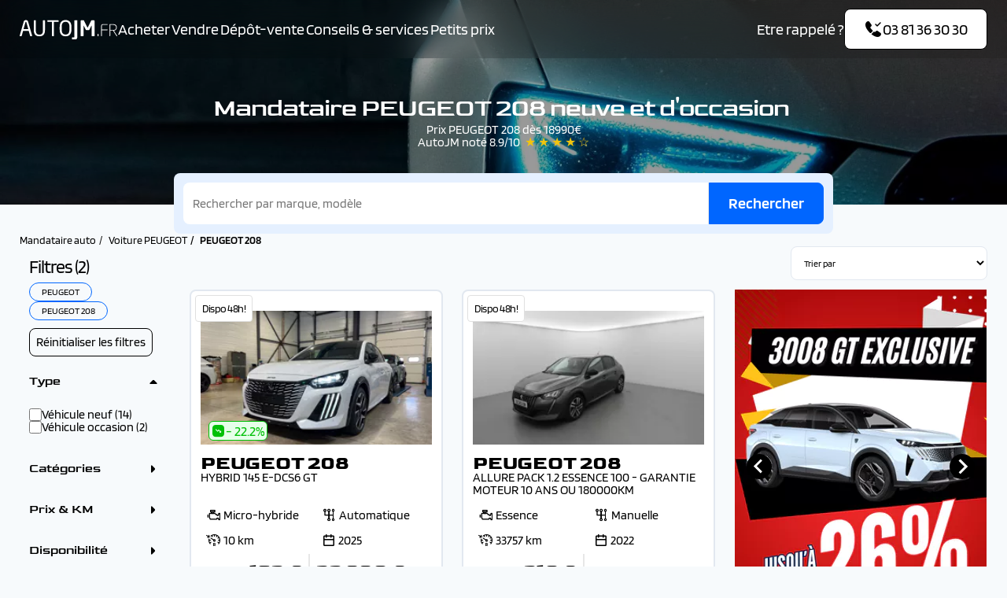

--- FILE ---
content_type: text/html; charset=UTF-8
request_url: https://www.autojm.fr/achat-voitures-neuves-peugeot-208-2023
body_size: 17757
content:
<!DOCTYPE html>
<html lang="fr">
	<head>
		<meta charset="UTF-8">
		<meta name="viewport" content="width=device-width, initial-scale=1.0">
		<meta name="google-site-verification" content="5fBiE6B2gqSGZRn8U0VlOkM7oMJmG36siWosfI5FqGM"/>
		<meta name="facebook-domain-verification" content="2rwzgyswnlpu1qaqs2nueou38i2k4t"/>
		<title>
																						prix PEUGEOT 208 Neuve pas Cher par Mandataire - AutoJM
									</title>
					<meta name="page-category" content="Recherche"/>
		
									<meta name="description" content="PEUGEOT PEUGEOT 208  à partir de 18990€ et dès 150.04 €/ mois par mandataire"/>
														<meta name="keywords" content=""/>
																		<link rel="canonical" href="https://www.autojm.fr/achat-voitures-neuves-peugeot-208-2023"/>
							
	<script nonce="V2zXWdGAudfS4W5kqDoh3A==">
		window.dataLayer = window.dataLayer || [];
		window.dataLayer.push({'gtm.start': new Date().getTime(), event: 'gtm.js'});
	</script>
	<script type="text/javascript" src="https://djkpzr.autojm.fr/csslarhv.js" async nonce="V2zXWdGAudfS4W5kqDoh3A=="></script>
					<link rel="stylesheet" href="/build/base-2024.80eb1eb4.css">
					
			<link rel="stylesheet" href="/build/listing-2024.adf9707b.css">
		</head>
	<body>
				<header class="header header-bg-transparent">
	<div class="wrapper">
		<div class="header__content">
			<div class="header__content-left">
				<a href="/" class="logo" aria-label="AutoJM"></a>
				<nav class="menu">
	<div class="menu_head">
		<div class="menu_head-title font_h1">Menu</div>
		<button class="menu_head-close" aria-label="Fermer"></button>
	</div>
	<div class="menu_action-back" style="display:none">
		<a>Retourner au menu principal</a>
	</div>
	<div class="menu_body">
											<ul	 class="menu__list">
																			
													

		<li	 class="js-triggermenuheader first menu__list__item wsm">						<p>
		<a href="/recherche" 	 class="">

									Acheter
	
					</a>
	</p>
														
	<ul 	 class="menu_level_1 submenu__list">
					<li class="submenu__list__item ">							<p>
		<a href="https://www.autojm.fr/location/recherche?sort=asc_loa&amp;search=&amp;financeable=1" 	 class="">

									Leasing
	
					</a>
	</p>
							</li>
					<li class="submenu__list__item wsm">							<p	 class="">
		<span>			Par catégorie
	</span>
	</p>
										
	<ul 	 class="row menu_level_2 submenu__list">
					<li class="submenu__list__item">							<p>
		<a href="/mandataire-carrosserie-citadine" 	>

									Citadine
	
					</a>
	</p>

			</li>
					<li class="submenu__list__item">							<p>
		<a href="/mandataire-carrosserie-berline" 	>

									Berline
	
					</a>
	</p>

			</li>
					<li class="submenu__list__item">							<p>
		<a href="/mandataire-carrosserie-break" 	>

									Break
	
					</a>
	</p>

			</li>
					<li class="submenu__list__item">							<p>
		<a href="/mandataire-carrosserie-crossover-suv" 	>

									Crossover / SUV
	
					</a>
	</p>

			</li>
					<li class="submenu__list__item">							<p>
		<a href="/mandataire-carrosserie-utilitaire" 	>

									Utilitaire
	
					</a>
	</p>

			</li>
					<li class="submenu__list__item">							<p>
		<a href="/mandataire-carrosserie-combi" 	>

									Combi
	
					</a>
	</p>

			</li>
			</ul>

							</li>
					<li class="submenu__list__item wsm">							<p	 class="">
		<span>			Par marque
	</span>
	</p>
										
	<ul 	 class="brand  menu_level_2 submenu__list">
					<li class="submenu__list__item">							<p>
		<a href="/mandataire-voitures-neuves-peugeot" 	 class="item">

									PEUGEOT
	
					</a>
	</p>

			</li>
					<li class="submenu__list__item">							<p>
		<a href="/mandataire-voitures-neuves-renault" 	 class="item">

									RENAULT
	
					</a>
	</p>

			</li>
					<li class="submenu__list__item">							<p>
		<a href="/mandataire-voitures-neuves-citroen" 	 class="item">

									CITROEN
	
					</a>
	</p>

			</li>
					<li class="submenu__list__item">							<p>
		<a href="/mandataire-voitures-neuves-alfa-romeo" 	 class="item">

									ALFA ROMEO
	
					</a>
	</p>

			</li>
					<li class="submenu__list__item">							<p>
		<a href="/mandataire-voitures-neuves-audi" 	 class="item">

									AUDI
	
					</a>
	</p>

			</li>
					<li class="submenu__list__item">							<p>
		<a href="/mandataire-voitures-neuves-ds" 	 class="item">

									DS
	
					</a>
	</p>

			</li>
					<li class="submenu__list__item">							<p>
		<a href="/mandataire-voitures-neuves-fiat" 	 class="item">

									FIAT
	
					</a>
	</p>

			</li>
					<li class="submenu__list__item">							<p>
		<a href="/mandataire-voitures-neuves-ford" 	 class="item">

									FORD
	
					</a>
	</p>

			</li>
					<li class="submenu__list__item">							<p>
		<a href="/mandataire-voitures-neuves-hyundai" 	 class="item">

									HYUNDAI
	
					</a>
	</p>

			</li>
					<li class="submenu__list__item">							<p>
		<a href="/mandataire-voitures-neuves-kia" 	 class="item">

									KIA
	
					</a>
	</p>

			</li>
					<li class="submenu__list__item">							<p>
		<a href="/mandataire-voitures-neuves-opel" 	 class="item">

									OPEL
	
					</a>
	</p>

			</li>
					<li class="submenu__list__item">							<p>
		<a href="/mandataire-voitures-neuves-nissan" 	 class="item">

									NISSAN
	
					</a>
	</p>

			</li>
					<li class="submenu__list__item">							<p>
		<a href="/mandataire-voitures-neuves-volkswagen" 	 class="item">

									VOLKSWAGEN
	
					</a>
	</p>

			</li>
					<li class="submenu__list__item">							<p>
		<a href="/mandataire-voitures-neuves-volvo" 	 class="item">

									VOLVO
	
					</a>
	</p>

			</li>
					<li class="submenu__list__item">							<p>
		<a href="/mandataire-voitures-neuves-bmw" 	 class="item">

									BMW
	
					</a>
	</p>

			</li>
					<li class="submenu__list__item">							<p>
		<a href="/mandataire-voitures-neuves-skoda" 	 class="item">

									SKODA
	
					</a>
	</p>

			</li>
					<li class="submenu__list__item">							<p>
		<a href="/mandataire-voitures-neuves-cupra" 	 class="item">

									CUPRA
	
					</a>
	</p>

			</li>
			</ul>

							</li>
			</ul>

					</li>
	

											
								

		<li	 class=" menu__list__item">						<p>
		<a href="/reprise-auto" 	 class="">

									Vendre
	
					</a>
	</p>
														
					</li>
	

											
								

		<li	 class=" menu__list__item">						<p>
		<a href="/depot-vente" 	 class="">

									Dépôt-vente
	
					</a>
	</p>
														
					</li>
	

											
													

		<li	 class=" menu__list__item wsm">						<p>
		<a href="/services" 	 class="">

									Conseils &amp; services
	
					</a>
	</p>
														
	<ul 	 class="notWsm  menu_level_1 submenu__list">
					<li class="submenu__list__item ">							<p>
		<a href="/services" 	 class="">

									Services
	
					</a>
	</p>
							</li>
					<li class="submenu__list__item ">							<p>
		<a href="/articles-conseils" 	 class="">

									Conseils
	
					</a>
	</p>
							</li>
					<li class="submenu__list__item ">							<p>
		<a href="https://www.autojm.fr/blog" 	 class="" target="_blank">

									Actualités auto
	
					</a>
	</p>
							</li>
			</ul>

					</li>
	

											
								

		<li	 class="last menu__list__item">						<p>
		<a href="/petit-prix" 	 class="">

									Petits prix
	
					</a>
	</p>
														
					</li>
	

						
		</ul>
	
		<ul class="menu_ask-us">
			<li class="ask-us__text">Une question ?</li>
			<li class="ask-us__cta">
				<a href="tel:+33381363030" class="btn btn-blue call-cta">
					<i class="icon icon-size-24 icon-call-received"></i>
					<i class="icon icon-size-24 icon-call-received-white"></i>
					03&nbsp;81&nbsp;36&nbsp;30&nbsp;30
				</a>
			</li>
		</ul>
	</div>
</nav>
			</div>
			<div class="header__content-icons">
				<div class="header__content-left__mobile">
					<a href="tel:+33381363030" class="call-cta">
						<i class="icon icon-size-24 icon-call-received"></i>
					</a>
				</div>
				<div class="header__content-right">
					<ul class="ask-us">
						<li class="ask-us__text" data-toggle="modal" data-target="#modal-cb">Etre rappelé ?</li>
						<li class="ask-us__cta">
							<a class="btn header-action" data-toggle="modal" data-target="#modal-cb">
								<i class="icon icon-size-24 icon-call-received"></i>
								<i class="icon icon-size-24 icon-call-received-white"></i>
								03&nbsp;81&nbsp;36&nbsp;30&nbsp;30
							</a>
						</li>
					</ul>
					<button class="menu-button-container menu-cta">
						<div class="menu-button"></div>
					</label>
				</div>
			</div>
		</div>
	</div>
</header>
		
					<div class="banner-hero">
						
	<picture class="bg-img">
					<source srcset="https://medias.autojm.fr/media/cache/resolve/b/media/cms_page_responsive/0001/25/imgp4930-jpg_b5af12da3ba88b6e4221684e2302f48ac3b099c5.jpeg?p=cms_page_responsive_phone" media="(max-width: 576px)">
					<source srcset="https://medias.autojm.fr/media/cache/resolve/b/media/cms_page_responsive/0001/25/imgp4930-jpg_b5af12da3ba88b6e4221684e2302f48ac3b099c5.jpeg?p=cms_page_responsive_landscape_phone" media="(max-width: 768px)">
					<source srcset="https://medias.autojm.fr/media/cache/resolve/b/media/cms_page_responsive/0001/25/imgp4930-jpg_b5af12da3ba88b6e4221684e2302f48ac3b099c5.jpeg?p=cms_page_responsive_tablet" media="(max-width: 992px)">
					<source srcset="https://medias.autojm.fr/media/cache/resolve/b/media/cms_page_responsive/0001/25/imgp4930-jpg_b5af12da3ba88b6e4221684e2302f48ac3b099c5.jpeg?p=cms_page_responsive_small_desktop" media="(max-width: 1230px)">
					<source srcset="https://medias.autojm.fr/media/cache/resolve/b/media/cms_page_responsive/0001/25/imgp4930-jpg_b5af12da3ba88b6e4221684e2302f48ac3b099c5.jpeg?p=cms_page_responsive_desktop" media="(max-width: 1920px)">
		
				<img src="https://medias.autojm.fr/media/cache/resolve/b/media/cms_page_responsive/0001/25/imgp4930-jpg_b5af12da3ba88b6e4221684e2302f48ac3b099c5.jpeg?p=cms_page_responsive_desktop" alt="" fetchpriority=high>
	</picture>
				<div class="wrapper">
			<div class="banner-hero__content">
				<div class="banner-hero__content-titles color-white text-center">
											<h1><p>Mandataire PEUGEOT 208 neuve et d&#39;occasion&nbsp;</p></h1>
									</div>

									<div class="banner-hero__content-tdescription color-white text-center">
						<h2><p>Prix PEUGEOT 208 d&egrave;s&nbsp;18990&euro;<br />
AutoJM not&eacute; 8.9/10&nbsp;<span style="color:#f1c40f;"> ★ ★ ★ ★ ☆</span></p></h2>
					</div>
							</div>
		</div>
	</div>
	
	
		
<div class="search">
	<form method="get" action="/recherche" class="search__form">
	<input type="text" id="search" name="search" placeholder="Rechercher par marque, modèle" class="field__text" />
	<button class="btn btn-blue search-btn" aria-label="Rechercher">
		<span class="d-none d-xl-flex">Rechercher</span>
		<i class="icon icon-size-16 icon-search-normal d-flex d-xl-none"></i>
	</button>
	</form>

	<div class="search__btn d-xl-none">
		<button type="button" class="btn btn-blue" data-toggle="modal" data-target="#listing-header-area">Trier</button>
		<button type="button" class="btn btn-blue" data-toggle="modal" data-target="#form-filters">
			<span>Filtrer (<span class="nb-filters">2</span>)</span>
		</button>
	</div>
</div>

	<div class="wrapper">
		
<ol class="breadcrumb" vocab="https://schema.org/" typeof="BreadcrumbList">
			<li property="itemListElement" typeof="ListItem">
			
							<a property="item" typeof="WebPage" href="/">
					<span property="name">Mandataire auto</span>
				</a>
						<meta property="position" content="1"/>
		</li>
			<li property="itemListElement" typeof="ListItem">
										
							<a property="item" typeof="WebPage" href="/mandataire-voitures-neuves-peugeot">
					<span property="name">Voiture PEUGEOT</span>
				</a>
						<meta property="position" content="2"/>
		</li>
			<li property="itemListElement" typeof="ListItem">
			
							<span property="item" typeof="WebPage">
					<span property="name">PEUGEOT 208</span>
				</span>
						<meta property="position" content="3"/>
		</li>
	</ol>

<div class="breadcrumb-mobile">
	<i class="icon icon-size-24 icon-arrow-square-left"></i>
	<a href="/mandataire-voitures-neuves-peugeot">Retourner à la page précédente</a>
</div>
	</div>
	<div class="wrapper">
		<div class="listing-grid">
						<form method="get" autocomplete="off" id="form-filters" class="filters search-filters">
<div class="filters__list" id="filters-list">
	<div class="filters__list__area">
		<p class="f-h3 filters__list__title">
			<span>Filtres (<span class="nb-filters">2</span>)</span>
			<i class="icon icon-trash icon-size-24"></i>
		</p>
		
	
<div class="filters__list__area__filters" id="filters-area">
			<div class="filters__selected_filters">
			<ul>
									<li class="selected-filters" data-filter="brands_f3c362c63cabcde2877e1ad50eea0d72">
						<span class="f-small">PEUGEOT</span>
					</li>
									<li class="selected-filters" data-filter="ranges_11b08e3ede414f17ea54d580a0f90e5d">
						<span class="f-small">PEUGEOT 208</span>
					</li>
							</ul>

			<button type="button" class="btn btn-reset js-reset-filters">Réinitialiser les filtres</button>
		</div>
	
			<div class="accordion active" id="filter-type">
			<p class="accordion-header title normal-b">Type</p>
			<div class="accordion-content">
							<div class="list-choice">				<p class="list-choice__field"><input type="checkbox" id="type_e14da64a5617a7f7260ccb29c48fa866" name="type[]" class="field__checkbox" value="VN" /><label for="type_e14da64a5617a7f7260ccb29c48fa866">Véhicule neuf (14)</label></p>
							<p class="list-choice__field"><input type="checkbox" id="type_e984ea8be853e1e6c3313e8e1d7eb849" name="type[]" class="field__checkbox" value="VO" /><label for="type_e984ea8be853e1e6c3313e8e1d7eb849">Véhicule occasion (2)</label></p>
			</div>
	
			</div>
		</div>
	
			<div class="accordion" id="filter-bodies">
			<p class="accordion-header title normal-b">Catégories</p>
			<div class="accordion-content">
							<div class="list-choice">				<p class="list-choice__field"><input type="checkbox" id="bodies_693e20b36fa82d18111f7618e15ee5af" name="bodies[]" class="field__checkbox" value="Citadine" /><label for="bodies_693e20b36fa82d18111f7618e15ee5af">Citadine (16)</label></p>
			</div>
	
			</div>
		</div>
	
	<div class="accordion" id="filter-prices">
		<p class="accordion-header title normal-b">Prix & KM</p>
		<div class="accordion-content">
							<div>
								<div class="filters__range__text">
			<label class="required">Prix</label>
		</div>
	
			
	<div 
		class="range-data inputEditionMode" 
		data-unit="€" 
		data-slider="#price_10bf08f0bbd6689475be65b4ae441bd9" 
		data-minid="price_min" 
		data-maxid="price_max" 
		data-valuestart="16000" 
		data-valueend="33000" 
		data-min="16000" 
		data-max="33000" 
		data-mindivid="js-slider__min-price" 
		data-maxdivid="js-slider__max-price" 
		data-steps="1000" 
		data-boundtype="max" 
		id="price_10bf08f0bbd6689475be65b4ae441bd9"><input type="hidden" id="price_min" name="price[min]" data-default="16000" /><input type="hidden" id="price_max" name="price[max]" data-default="33000" /><div class="slider"></div>
		<div class="range-data__values">
							<div id="js-slider__min-price" class="range-data__values__min"></div>
													<input id="js-slider__max-price" class="range-data__values__max" aria-label="Max">
					</div>
	</div>


				</div>
										<div>
								<div class="filters__range__text">
			<label class="required">Tarif mensuel</label>
		</div>
	
			
	<div 
		class="range-data inputEditionMode" 
		data-unit="€" 
		data-slider="#loa_10bf08f0bbd6689475be65b4ae441bd9" 
		data-minid="loa_min" 
		data-maxid="loa_max" 
		data-valuestart="160" 
		data-valueend="330" 
		data-min="160" 
		data-max="330" 
		data-mindivid="js-slider__min-loa" 
		data-maxdivid="js-slider__max-loa" 
		data-steps="10" 
		data-boundtype="max" 
		id="loa_10bf08f0bbd6689475be65b4ae441bd9"><input type="hidden" id="loa_min" name="loa[min]" data-default="160" /><input type="hidden" id="loa_max" name="loa[max]" data-default="330" /><div class="slider"></div>
		<div class="range-data__values">
							<div id="js-slider__min-loa" class="range-data__values__min"></div>
													<input id="js-slider__max-loa" class="range-data__values__max" aria-label="Max">
					</div>
	</div>


				</div>
										<div>
								<div class="filters__range__text">
			<label class="required">Remise</label>
		</div>
	
			
	<div 
		class="range-data inputEditionMode" 
		data-unit="%" 
		data-slider="#discount_10bf08f0bbd6689475be65b4ae441bd9" 
		data-minid="discount_min" 
		data-maxid="discount_max" 
		data-valuestart="20" 
		data-valueend="24" 
		data-min="20" 
		data-max="24" 
		data-mindivid="js-slider__min-discount" 
		data-maxdivid="js-slider__max-discount" 
		data-steps="1" 
		data-boundtype="both" 
		id="discount_10bf08f0bbd6689475be65b4ae441bd9"><input type="hidden" id="discount_min" name="discount[min]" data-default="20" /><input type="hidden" id="discount_max" name="discount[max]" data-default="24" /><div class="slider"></div>
		<div class="range-data__values">
							<input id="js-slider__min-discount" class="range-data__values__min" aria-label="Min">
										<span>
					-
				</span>
										<input id="js-slider__max-discount" class="range-data__values__max" aria-label="Max">
					</div>
	</div>


				</div>
										<div>
								<div class="filters__range__text">
			<label class="required">Kilométrage</label>
		</div>
	
			
	<div 
		class="range-data inputEditionMode" 
		data-unit=" km" 
		data-slider="#kilometer_10bf08f0bbd6689475be65b4ae441bd9" 
		data-minid="kilometer_min" 
		data-maxid="kilometer_max" 
		data-valuestart="1000" 
		data-valueend="34000" 
		data-min="1000" 
		data-max="34000" 
		data-mindivid="js-slider__min-kilometer" 
		data-maxdivid="js-slider__max-kilometer" 
		data-steps="1000" 
		data-boundtype="max" 
		id="kilometer_10bf08f0bbd6689475be65b4ae441bd9"><input type="hidden" id="kilometer_min" name="kilometer[min]" data-default="1000" /><input type="hidden" id="kilometer_max" name="kilometer[max]" data-default="34000" /><div class="slider"></div>
		<div class="range-data__values">
							<div id="js-slider__min-kilometer" class="range-data__values__min"></div>
													<input id="js-slider__max-kilometer" class="range-data__values__max" aria-label="Max">
					</div>
	</div>


				</div>
					</div>
	</div>

			<div class="accordion" id="filter-state">
			<p class="accordion-header title normal-b">Disponibilité</p>
			<div class="accordion-content">
				<div class="list-choice">						<p class="list-choice__field"><input type="checkbox" id="state_c13908f543f3b425b6722374845cc99a" name="state[]" class="field__checkbox" value="to_order" /><label for="state_c13908f543f3b425b6722374845cc99a">Sur commande (10)</label></p>
											<p class="list-choice__field"><input type="checkbox" id="state_46c97affec287acd84bb280a23a89c4e" name="state[]" class="field__checkbox" value="on_arrival" /><label for="state_46c97affec287acd84bb280a23a89c4e">En arrivage (4)</label></p>
											<p class="list-choice__field"><input type="checkbox" id="state_e4894ca167b08880bfc35862f18575eb" name="state[]" class="field__checkbox" value="available" /><label for="state_e4894ca167b08880bfc35862f18575eb">Sur parc (2)</label></p>
					</div>
			</div>
		</div>
	
			<div class="accordion" id="filter-brands">
			<p class="accordion-header title normal-b">Marques</p>
			<div class="accordion-content">					<p class="list-choice__field"><input type="checkbox" id="brands_d2e6f0688e2c6f450658759ad8b1c58b" name="brands[]" class="field__checkbox" value="ALFA ROMEO" /><label for="brands_d2e6f0688e2c6f450658759ad8b1c58b">ALFA ROMEO (8)</label></p>
									<p class="list-choice__field"><input type="checkbox" id="brands_19d71c872aa6c78663876a7e7bc7776d" name="brands[]" class="field__checkbox" value="AUDI" /><label for="brands_19d71c872aa6c78663876a7e7bc7776d">AUDI (3)</label></p>
									<p class="list-choice__field"><input type="checkbox" id="brands_bcb48dddff8c14b5f452ee573b4db770" name="brands[]" class="field__checkbox" value="BMW" /><label for="brands_bcb48dddff8c14b5f452ee573b4db770">BMW (3)</label></p>
									<p class="list-choice__field"><input type="checkbox" id="brands_ccd2c36a5314854b822b4db9fd864101" name="brands[]" class="field__checkbox" value="CITROEN" /><label for="brands_ccd2c36a5314854b822b4db9fd864101">CITROEN (62)</label></p>
									<p class="list-choice__field"><input type="checkbox" id="brands_586e340f46b666735bf837f5cd334197" name="brands[]" class="field__checkbox" value="CUPRA" /><label for="brands_586e340f46b666735bf837f5cd334197">CUPRA (1)</label></p>
									<p class="list-choice__field"><input type="checkbox" id="brands_47b79bd259e22596ffc4be2ffbbe5c5a" name="brands[]" class="field__checkbox" value="DS" /><label for="brands_47b79bd259e22596ffc4be2ffbbe5c5a">DS (9)</label></p>
									<p class="list-choice__field"><input type="checkbox" id="brands_6c05c565775c901522d586265cecf151" name="brands[]" class="field__checkbox" value="FIAT" /><label for="brands_6c05c565775c901522d586265cecf151">FIAT (1)</label></p>
									<p class="list-choice__field"><input type="checkbox" id="brands_2b0973da58c16475df9bf30eadb6ae7a" name="brands[]" class="field__checkbox" value="FORD" /><label for="brands_2b0973da58c16475df9bf30eadb6ae7a">FORD (11)</label></p>
									<p class="list-choice__field"><input type="checkbox" id="brands_83beb488a9243eb24548d77fe692c2ca" name="brands[]" class="field__checkbox" value="HYUNDAI" /><label for="brands_83beb488a9243eb24548d77fe692c2ca">HYUNDAI (16)</label></p>
									<p class="list-choice__field"><input type="checkbox" id="brands_c24e1e7146ccd92cd45d2e9806d6d4a5" name="brands[]" class="field__checkbox" value="KIA" /><label for="brands_c24e1e7146ccd92cd45d2e9806d6d4a5">KIA (1)</label></p>
									<p class="list-choice__field"><input type="checkbox" id="brands_cb4e22370b0003aa0a41e5f1a5484036" name="brands[]" class="field__checkbox" value="NISSAN" /><label for="brands_cb4e22370b0003aa0a41e5f1a5484036">NISSAN (7)</label></p>
									<p class="list-choice__field"><input type="checkbox" id="brands_5fe0da17a82ebb0c2b8e0699fafce8ba" name="brands[]" class="field__checkbox" value="OPEL" /><label for="brands_5fe0da17a82ebb0c2b8e0699fafce8ba">OPEL (2)</label></p>
									<p class="list-choice__field"><input type="checkbox" id="brands_f3c362c63cabcde2877e1ad50eea0d72" name="brands[]" class="field__checkbox" value="PEUGEOT" checked="checked" /><label for="brands_f3c362c63cabcde2877e1ad50eea0d72">PEUGEOT (197)</label></p>
									<p class="list-choice__field"><input type="checkbox" id="brands_a3c6ac924dd999674b48c8c10ce05391" name="brands[]" class="field__checkbox" value="RENAULT" /><label for="brands_a3c6ac924dd999674b48c8c10ce05391">RENAULT (29)</label></p>
									<p class="list-choice__field"><input type="checkbox" id="brands_1159a29482da934b0d0553703092c3aa" name="brands[]" class="field__checkbox" value="SKODA" /><label for="brands_1159a29482da934b0d0553703092c3aa">SKODA (1)</label></p>
									<p class="list-choice__field"><input type="checkbox" id="brands_1680b49c176b01c2a27ab1707ee2c296" name="brands[]" class="field__checkbox" value="VOLKSWAGEN" /><label for="brands_1680b49c176b01c2a27ab1707ee2c296">VOLKSWAGEN (8)</label></p>
									<p class="list-choice__field"><input type="checkbox" id="brands_cbba98f80402e7875d67378c74fc0272" name="brands[]" class="field__checkbox" value="VOLVO" /><label for="brands_cbba98f80402e7875d67378c74fc0272">VOLVO (2)</label></p>
				</div>
		</div>
	
					<div class="accordion" id="filter-ranges">
			<p class="accordion-header title normal-b">Modèles</p>
			<div class="accordion-content">
									<p class="brand-category">PEUGEOT</p>
																		<p class="list-choice__field"><input type="checkbox" id="ranges_8a62d872fa0693ee05e4ca5588d199bc" name="ranges[]" class="field__checkbox" value="PEUGEOT 2008" /><label for="ranges_8a62d872fa0693ee05e4ca5588d199bc">PEUGEOT 2008 (25)</label></p>
																								<p class="list-choice__field"><input type="checkbox" id="ranges_11b08e3ede414f17ea54d580a0f90e5d" name="ranges[]" class="field__checkbox" value="PEUGEOT 208" checked="checked" /><label for="ranges_11b08e3ede414f17ea54d580a0f90e5d">PEUGEOT 208 (16)</label></p>
																								<p class="list-choice__field"><input type="checkbox" id="ranges_0f3ba29a0513f748261da81eb824c735" name="ranges[]" class="field__checkbox" value="PEUGEOT 208 ELECTRIQUE" /><label for="ranges_0f3ba29a0513f748261da81eb824c735">PEUGEOT 208 ELECTRIQUE (1)</label></p>
																								<p class="list-choice__field"><input type="checkbox" id="ranges_73651af795639b8c535a0f6352a457dd" name="ranges[]" class="field__checkbox" value="PEUGEOT 3008" /><label for="ranges_73651af795639b8c535a0f6352a457dd">PEUGEOT 3008 (4)</label></p>
																								<p class="list-choice__field"><input type="checkbox" id="ranges_1e47cf6749dca51d7d3ddc3d76cd9c42" name="ranges[]" class="field__checkbox" value="PEUGEOT 3008 (2026)" /><label for="ranges_1e47cf6749dca51d7d3ddc3d76cd9c42">PEUGEOT 3008 (2026) (22)</label></p>
																								<p class="list-choice__field"><input type="checkbox" id="ranges_63676c3cb0959bf40f1da01561c655ec" name="ranges[]" class="field__checkbox" value="PEUGEOT 308" /><label for="ranges_63676c3cb0959bf40f1da01561c655ec">PEUGEOT 308 (6)</label></p>
																								<p class="list-choice__field"><input type="checkbox" id="ranges_92c0a62dddca4871a96923a7fd70e710" name="ranges[]" class="field__checkbox" value="PEUGEOT 308 (2026)" /><label for="ranges_92c0a62dddca4871a96923a7fd70e710">PEUGEOT 308 (2026) (13)</label></p>
																								<p class="list-choice__field"><input type="checkbox" id="ranges_53f17f96011d80fbe87e88db9d2df77a" name="ranges[]" class="field__checkbox" value="PEUGEOT 308 SW" /><label for="ranges_53f17f96011d80fbe87e88db9d2df77a">PEUGEOT 308 SW (2)</label></p>
																								<p class="list-choice__field"><input type="checkbox" id="ranges_96cb8fd180d12f1d95b30ce603581815" name="ranges[]" class="field__checkbox" value="PEUGEOT 308 SW (2026)" /><label for="ranges_96cb8fd180d12f1d95b30ce603581815">PEUGEOT 308 SW (2026) (23)</label></p>
																								<p class="list-choice__field"><input type="checkbox" id="ranges_74ce1c5b9fc55c4e533a7dfa2bddfd58" name="ranges[]" class="field__checkbox" value="PEUGEOT 408" /><label for="ranges_74ce1c5b9fc55c4e533a7dfa2bddfd58">PEUGEOT 408 (8)</label></p>
																								<p class="list-choice__field"><input type="checkbox" id="ranges_f506e596c69fd7b9ed97d66190521868" name="ranges[]" class="field__checkbox" value="PEUGEOT 5008 (2026)" /><label for="ranges_f506e596c69fd7b9ed97d66190521868">PEUGEOT 5008 (2026) (9)</label></p>
																								<p class="list-choice__field"><input type="checkbox" id="ranges_2513964bea9046888875ccaefaa8719e" name="ranges[]" class="field__checkbox" value="PEUGEOT BOXER FG TOLE (2026)" /><label for="ranges_2513964bea9046888875ccaefaa8719e">PEUGEOT BOXER FG TOLE (2026) (34)</label></p>
																								<p class="list-choice__field"><input type="checkbox" id="ranges_b1724a7fa9a968e4aa9f3c9f78030b6d" name="ranges[]" class="field__checkbox" value="PEUGEOT EXPERT FG TOLE (2026)" /><label for="ranges_b1724a7fa9a968e4aa9f3c9f78030b6d">PEUGEOT EXPERT FG TOLE (2026) (14)</label></p>
																								<p class="list-choice__field"><input type="checkbox" id="ranges_e918254b796441c95d8b6f4eba9664eb" name="ranges[]" class="field__checkbox" value="PEUGEOT PARTNER FG TOLE (2026)" /><label for="ranges_e918254b796441c95d8b6f4eba9664eb">PEUGEOT PARTNER FG TOLE (2026) (11)</label></p>
																								<p class="list-choice__field"><input type="checkbox" id="ranges_9311a832f3e75c7d3c07ed4649836d5f" name="ranges[]" class="field__checkbox" value="PEUGEOT RIFTER" /><label for="ranges_9311a832f3e75c7d3c07ed4649836d5f">PEUGEOT RIFTER (1)</label></p>
																								<p class="list-choice__field"><input type="checkbox" id="ranges_e3cbdb8913d438b29ebd8b7c75ed41fd" name="ranges[]" class="field__checkbox" value="PEUGEOT RIFTER (2026)" /><label for="ranges_e3cbdb8913d438b29ebd8b7c75ed41fd">PEUGEOT RIFTER (2026) (8)</label></p>
																		</div>
		</div>
	
			<div class="accordion" id="filter-energies">
			<p class="accordion-header title normal-b">Carburant & boîte</p>
			<div class="accordion-content">

									    <div class="form_group">
        <label>Carburants</label>
        			<div class="list-choice">				<p class="list-choice__field"><input type="checkbox" id="energies_3515c06e9373c27d14af547c7d2f0460" name="energies[]" class="field__checkbox" value="Hybride" /><label for="energies_3515c06e9373c27d14af547c7d2f0460">Hybride (9)</label></p>
							<p class="list-choice__field"><input type="checkbox" id="energies_b6cac204830409e1fb8f802fd4fbe654" name="energies[]" class="field__checkbox" value="Electrique" /><label for="energies_b6cac204830409e1fb8f802fd4fbe654">Electrique (5)</label></p>
							<p class="list-choice__field"><input type="checkbox" id="energies_6fc795a056016eb1191a79f75069dd4d" name="energies[]" class="field__checkbox" value="Diesel" /><label for="energies_6fc795a056016eb1191a79f75069dd4d">Diesel (1)</label></p>
							<p class="list-choice__field"><input type="checkbox" id="energies_d029182118642a75c44bbaae4fd05fd6" name="energies[]" class="field__checkbox" value="Essence" /><label for="energies_d029182118642a75c44bbaae4fd05fd6">Essence (1)</label></p>
			</div>
	
        
    </div>

				
									    <div class="form_group">
        <label>Boîtes</label>
        			<div class="list-choice">				<p class="list-choice__field"><input type="checkbox" id="transmissions_aced9d6a66babf0fc536c90cec7da2e7" name="transmissions[]" class="field__checkbox" value="Automatique" /><label for="transmissions_aced9d6a66babf0fc536c90cec7da2e7">Automatique (14)</label></p>
							<p class="list-choice__field"><input type="checkbox" id="transmissions_ee68504ae5329d828570e1240d539935" name="transmissions[]" class="field__checkbox" value="Manuelle" /><label for="transmissions_ee68504ae5329d828570e1240d539935">Manuelle (2)</label></p>
			</div>
	
        
    </div>

							</div>
		</div>
	
			<div class="accordion" id="filter-doors">
			<p class="accordion-header title normal-b">Nombre de portes</p>
			<div class="accordion-content">
							<div class="list-choice">				<p class="list-choice__field"><input type="checkbox" id="doors_e4da3b7fbbce2345d7772b0674a318d5" name="doors[]" class="field__checkbox" value="5" /><label for="doors_e4da3b7fbbce2345d7772b0674a318d5">5 portes (16)</label></p>
			</div>
	
			</div>
		</div>
	
			<div class="accordion" id="filter-seats">
			<p class="accordion-header title normal-b">Nombre de places</p>
			<div class="accordion-content">
							<div class="list-choice">				<p class="list-choice__field"><input type="checkbox" id="seats_ff01a242a3a7c1ea95f033e45492e306" name="seats[]" class="field__checkbox" value="4 - 5" /><label for="seats_ff01a242a3a7c1ea95f033e45492e306">4 - 5 places (16)</label></p>
			</div>
	
			</div>
		</div>
	
			<div class="accordion" id="filter-year">
			<p class="accordion-header title normal-b">Couleur</p>
			<div class="accordion-content">
				    <div class="form_group">
        <label>Couleur</label>
        			<div class="list-choice">				<p class="list-choice__field"><input type="checkbox" id="colors_4d9ad661c53222023932665b4a2a4f6d" name="colors[]" class="field__checkbox" value="gris" /><label for="colors_4d9ad661c53222023932665b4a2a4f6d">Gris (3)</label></p>
							<p class="list-choice__field"><input type="checkbox" id="colors_619b446f1df515147442f2e5f66be628" name="colors[]" class="field__checkbox" value="noir" /><label for="colors_619b446f1df515147442f2e5f66be628">Noir (2)</label></p>
							<p class="list-choice__field"><input type="checkbox" id="colors_df3a3cf9ec25226e0ed1f1841e54bef9" name="colors[]" class="field__checkbox" value="blanc" /><label for="colors_df3a3cf9ec25226e0ed1f1841e54bef9">Blanc (1)</label></p>
			</div>
	
        
    </div>

			</div>
		</div>
	
			<div class="accordion" id="filter-year">
			<p class="accordion-header title normal-b">Année</p>
			<div class="accordion-content">
							<div class="filters__range__text">
			<label class="required">Année</label>
		</div>
	
			
	<div 
		class="range-data inputEditionMode" 
		data-unit="" 
		data-slider="#year_10bf08f0bbd6689475be65b4ae441bd9" 
		data-minid="year_min" 
		data-maxid="year_max" 
		data-valuestart="2022" 
		data-valueend="2025" 
		data-min="2022" 
		data-max="2025" 
		data-mindivid="js-slider__min-year" 
		data-maxdivid="js-slider__max-year" 
		data-steps="1" 
		data-boundtype="both" 
		id="year_10bf08f0bbd6689475be65b4ae441bd9"><input type="hidden" id="year_min" name="year[min]" data-default="2022" /><input type="hidden" id="year_max" name="year[max]" data-default="2025" /><div class="slider"></div>
		<div class="range-data__values">
							<input id="js-slider__min-year" class="range-data__values__min" aria-label="Min">
										<span>
					-
				</span>
										<input id="js-slider__max-year" class="range-data__values__max" aria-label="Max">
					</div>
	</div>


			</div>
		</div>
	</div>
	</div>

	<div class="filters__list__footer d-flex d-xl-none">
		<button type="button" class="btn btn-white js-reset-filters">Effacer les filtres</button>
		<button class="btn btn-blue btn-valid-filters" data-dismiss="modal">Voir les&nbsp;<span id="nb-vehicles-result">16</span>&nbsp;voitures</button>
	</div>
</div>
<div class="d-none">    <div class="form_group">
        <label for="search">Search</label>
        <input type="text" id="search" name="search" />
        
    </div>
    <div class="form_group">
        <label for="financeable">Financeable</label>
        <input type="checkbox" id="financeable" name="financeable" value="1" />
        
    </div>
    <div class="form_group">
        <label for="sort">Trier par</label>
        <select id="sort" name="sort"><option value="">Trier par</option><option value="asc_price">Prix: par ordre croissant</option><option value="desc_price">Prix: par ordre décroissant</option><option value="asc_loa">Loa: par ordre croissant</option><option value="desc_loa">Loa: par ordre décroissant</option><option value="asc_discountPercent">Remise: par ordre croissant</option><option value="desc_discountPercent">Remise: par ordre décroissant</option></select>
        
    </div>
</div>
</form>
			<div class="listing">
				
	
<form name="header" method="get" autocomplete="off" id="listing-header-area" class="listing__header search-filters">
<div class="listing__header__featured_filter">
				</div>

<div class="listing__header__sort">
	    <div class="form_group">
        <label class="d-xl-none title normal-b" for="header_sort">Trier par</label>
        <select id="header_sort" name="header[sort]" class="field__select"><option value="">Trier par</option><option value="asc_price">Prix: par ordre croissant</option><option value="desc_price">Prix: par ordre décroissant</option><option value="asc_loa">Loa: par ordre croissant</option><option value="desc_loa">Loa: par ordre décroissant</option><option value="asc_discountPercent">Remise: par ordre croissant</option><option value="desc_discountPercent">Remise: par ordre décroissant</option></select>
        
    </div>

</div>
<div class="d-none"></div>
<div class="filters__list__footer d-flex d-xl-none">
	<button type="button" class="btn btn-white" data-dismiss="modal">Fermer</button>
	<button class="btn btn-blue btn-valid-filters" data-dismiss="modal">Voir les&nbsp;<span id="nb-vehicles-result">16</span>&nbsp;voitures</button>
</div>
</form>
					




<div class="listing__results" id="results-area">
			
<div id="vehicle-21919" 
	class="card-flex card-car" 
 	data-layer="{&quot;id&quot;:&quot;21919&quot;,&quot;sku&quot;:&quot;985_25070080&quot;,&quot;reference&quot;:&quot;21919&quot;,&quot;type&quot;:&quot;stock&quot;,&quot;brand&quot;:&quot;PEUGEOT&quot;,&quot;brand_url&quot;:&quot;https:\/\/www.autojm.fr\/mandataire-voitures-neuves-peugeot&quot;,&quot;range&quot;:&quot;208&quot;,&quot;version&quot;:&quot;HYBRID 145 E-DCS6 GT&quot;,&quot;title&quot;:&quot;PEUGEOT 208 HYBRID 145 E-DCS6 GT&quot;,&quot;short_title&quot;:&quot;PEUGEOT 208&quot;,&quot;sup_title&quot;:&quot;HYBRID 145 E-DCS6 GT&quot;,&quot;is_dispo&quot;:false,&quot;is_dispo_quick&quot;:false,&quot;price&quot;:23990.0,&quot;promo_price&quot;:22.2,&quot;discount&quot;:6860.0,&quot;discount_percent&quot;:22.2,&quot;reference_price&quot;:30850.0,&quot;loa&quot;:162.69,&quot;is_vu&quot;:false,&quot;is_new&quot;:false,&quot;is_coming&quot;:false,&quot;is_bargain&quot;:false,&quot;visual_path&quot;:&quot;https:\/\/medias.autojm.fr\/media\/cache\/resolve\/b\/upload\/vehicles\/img_6915f83ec81675.83112568.jpg?p=vehicle_card_big&quot;,&quot;year&quot;:&quot;2025&quot;,&quot;color&quot;:&quot;BLANC OKENITE  M&quot;,&quot;doors&quot;:&quot;5&quot;,&quot;kilometer&quot;:&quot;10&quot;,&quot;seats&quot;:&quot;5&quot;,&quot;tax_horse_power&quot;:7,&quot;transmission&quot;:&quot;Automatique&quot;,&quot;fuel_type&quot;:&quot;Micro-hybride&quot;,&quot;warranty_end&quot;:&quot;31\/07\/2028&quot;,&quot;warranty_duration&quot;:&quot;36&quot;,&quot;total_warranty_duration&quot;:36,&quot;available&quot;:&quot;Sur parc&quot;,&quot;categories&quot;:[],&quot;promos&quot;:[{&quot;id&quot;:&quot;29&quot;,&quot;name&quot;:&quot;Dispo 48h!&quot;,&quot;color&quot;:&quot;#ff0000&quot;,&quot;start_at&quot;:&quot;16\/03\/2023&quot;,&quot;end_at&quot;:&quot;30\/09\/2027&quot;}],&quot;promo&quot;:true,&quot;is_available&quot;:true,&quot;warranties&quot;:{&quot;duration&quot;:36,&quot;durationStr&quot;:&quot;3 ans&quot;,&quot;isConstructor&quot;:true,&quot;constructorWarrantyEnd&quot;:&quot;31\/07\/2028&quot;,&quot;constructorWarrantyDuration&quot;:3,&quot;constructorWarrantyDurationStr&quot;:&quot;3 ans&quot;,&quot;warrantyEnd&quot;:&quot;31\/07\/2028&quot;,&quot;totalWarrantyDuration&quot;:36,&quot;extensions&quot;:[]},&quot;vehicle_categories&quot;:[],&quot;warranty_str&quot;:&quot;&quot;,&quot;url&quot;:&quot;https:\/\/www.autojm.fr\/voiture-en-stock-peugeot-208-hybrid-145-e-dcs6-gt?vehicle=21919&quot;}"
	data-picture="https://medias.autojm.fr/media/cache/resolve/b/upload/vehicles/img_6915f83ec81675.83112568.jpg?p=vehicle_card_big"
	 >
	<div class="card-car__body">
		<div class="card-car__body__content">
			<div class="card-car__body__header">
				<div class="card__car__body__header__tags">
																		<div class="tag tag-gray">
								Dispo 48h!
							</div>
															</div>
				<div class="card__car__body__header__favory">
					<i class="icon icon-size-24 icon-heart"></i>
				</div>
			</div>
			<div class="card-car__body__img">
									<div class="card-car__body__img_trending">
							<span class="trending-rate">
		<i class="icon icon-size-19 icon-trend-down"></i>
		<span data-field="discountPercent">-&nbsp;22.2%</span>
	</span>
					</div>
								<img loading="lazy" src="https://medias.autojm.fr/media/cache/resolve/b/upload/vehicles/img_6915f83ec81675.83112568.jpg?p=vehicle_card_big" alt="PEUGEOT 208 HYBRID 145 E-DCS6 GT">
			</div>
			<h3 class="card-car__body__content__title">
									<span class="title f-h3-b">PEUGEOT 208</span>
													<span>HYBRID 145 E-DCS6 GT</span>
							</h3>
		</div>
		<div class="card-car__body__info">
			<div class="card-car__attributes">

	
	
	

			<div class="card-car__attributes__item">
			<i class="icon icon-size-24 icon-engine"></i>
			Micro-hybride
		</div>
	
			<div class="card-car__attributes__item">
			<i class="icon icon-size-24 icon-gearshift"></i>
			Automatique
		</div>
	
			<div class="card-car__attributes__item">
			<i class="icon icon-size-24 icon-regulateur-de-vitesse"></i>
			10&nbsp;km
		</div>
	
			<div class="card-car__attributes__item">
			<i class="icon icon-size-24 icon-calendar"></i>
			2025
		</div>
	</div>
			<div class="card-car__cost-area">
	<div class="cost-area">
					<div class="cost-area__loa">
				<p>
					Dès&nbsp;<span class="vehicle_price">163 €</span><br/>
					<span class="f-md">Par mois en LOA</span>
				</p>
			</div>
			<div class="separator"></div>
		
		<div class="cost-area__price">
			<p>
				<span class="vehicle_price">
					23 990 €
									</span>

									<br/>
					<span class="refprice">
						30 850 €
					</span>
							</p>
		</div>
	</div>
</div>
			<div class="card-car__discount">
									<span class="vehicle-discount">
	<i class="icon icon-size-24 icon-discount-shape"></i>
	Economisez <span data-field="discount">&nbsp;6 860 €</span>
</span>
							</div>
		</div>
	</div>

	<a href="https://www.autojm.fr/voiture-en-stock-peugeot-208-hybrid-145-e-dcs6-gt?vehicle=21919" class="background-link" aria-label="Découvrir cette offre"></a>
</div>

					
<div id="vehicle-21644" 
	class="card-flex card-car" 
 	data-layer="{&quot;id&quot;:&quot;21644&quot;,&quot;sku&quot;:&quot;673_0865-0002854&quot;,&quot;reference&quot;:&quot;21644&quot;,&quot;type&quot;:&quot;stock&quot;,&quot;brand&quot;:&quot;PEUGEOT&quot;,&quot;brand_url&quot;:&quot;https:\/\/www.autojm.fr\/mandataire-voitures-neuves-peugeot&quot;,&quot;range&quot;:&quot;208&quot;,&quot;version&quot;:&quot;ALLURE PACK 1.2 ESSENCE 100 - GARANTIE MOTEUR 10 ANS OU 180000KM&quot;,&quot;title&quot;:&quot;PEUGEOT 208 ALLURE PACK 1.2 ESSENCE 100 - GARANTIE MOTEUR 10 ANS OU 180000KM&quot;,&quot;short_title&quot;:&quot;PEUGEOT 208&quot;,&quot;sup_title&quot;:&quot;ALLURE PACK 1.2 ESSENCE 100 - GARANTIE MOTEUR 10 ANS OU 180000KM&quot;,&quot;is_dispo&quot;:false,&quot;is_dispo_quick&quot;:false,&quot;price&quot;:15990.0,&quot;loa&quot;:210.45,&quot;is_vu&quot;:false,&quot;is_new&quot;:false,&quot;is_coming&quot;:false,&quot;is_bargain&quot;:true,&quot;visual_path&quot;:&quot;https:\/\/medias.autojm.fr\/media\/cache\/resolve\/b\/photos\/daf6b8e6644386d5ba46e3e0a32b3379\/stock_865\/image_3067643_3.jpg?p=vehicle_card_big&quot;,&quot;year&quot;:&quot;2022&quot;,&quot;color&quot;:&quot;GRIS PLATINIUM&quot;,&quot;doors&quot;:&quot;5&quot;,&quot;kilometer&quot;:&quot;33757&quot;,&quot;seats&quot;:&quot;5&quot;,&quot;tax_horse_power&quot;:5,&quot;transmission&quot;:&quot;Manuelle&quot;,&quot;fuel_type&quot;:&quot;Essence&quot;,&quot;warranty_duration&quot;:&quot;12&quot;,&quot;total_warranty_duration&quot;:12,&quot;available&quot;:&quot;Sur parc&quot;,&quot;categories&quot;:[],&quot;promos&quot;:[{&quot;id&quot;:&quot;29&quot;,&quot;name&quot;:&quot;Dispo 48h!&quot;,&quot;color&quot;:&quot;#ff0000&quot;,&quot;start_at&quot;:&quot;16\/03\/2023&quot;,&quot;end_at&quot;:&quot;30\/09\/2027&quot;}],&quot;promo&quot;:true,&quot;is_available&quot;:true,&quot;warranties&quot;:{&quot;duration&quot;:12,&quot;durationStr&quot;:&quot;1 an&quot;,&quot;isConstructor&quot;:false,&quot;totalWarrantyDuration&quot;:12,&quot;extensions&quot;:[]},&quot;vehicle_categories&quot;:[],&quot;warranty_str&quot;:&quot;&quot;,&quot;url&quot;:&quot;https:\/\/www.autojm.fr\/occasion\/voiture-peugeot-208-allure-pack-1-2-essence-100-garantie-moteur-10-ans-ou-180000km?vehicle=21644&quot;}"
	data-picture="https://medias.autojm.fr/media/cache/resolve/b/photos/daf6b8e6644386d5ba46e3e0a32b3379/stock_865/image_3067643_3.jpg?p=vehicle_card_big"
	 >
	<div class="card-car__body">
		<div class="card-car__body__content">
			<div class="card-car__body__header">
				<div class="card__car__body__header__tags">
																		<div class="tag tag-gray">
								Dispo 48h!
							</div>
															</div>
				<div class="card__car__body__header__favory">
					<i class="icon icon-size-24 icon-heart"></i>
				</div>
			</div>
			<div class="card-car__body__img">
									<div class="card-car__body__img_trending">
											</div>
								<img loading="lazy" src="https://medias.autojm.fr/media/cache/resolve/b/photos/daf6b8e6644386d5ba46e3e0a32b3379/stock_865/image_3067643_3.jpg?p=vehicle_card_big" alt="PEUGEOT 208 ALLURE PACK 1.2 ESSENCE 100 - GARANTIE MOTEUR 10 ANS OU 180000KM">
			</div>
			<h3 class="card-car__body__content__title">
									<span class="title f-h3-b">PEUGEOT 208</span>
													<span>ALLURE PACK 1.2 ESSENCE 100 - GARANTIE MOTEUR 10 ANS OU 180000KM</span>
							</h3>
		</div>
		<div class="card-car__body__info">
			<div class="card-car__attributes">

	
	
	

			<div class="card-car__attributes__item">
			<i class="icon icon-size-24 icon-engine"></i>
			Essence
		</div>
	
			<div class="card-car__attributes__item">
			<i class="icon icon-size-24 icon-gearshift"></i>
			Manuelle
		</div>
	
			<div class="card-car__attributes__item">
			<i class="icon icon-size-24 icon-regulateur-de-vitesse"></i>
			33757&nbsp;km
		</div>
	
			<div class="card-car__attributes__item">
			<i class="icon icon-size-24 icon-calendar"></i>
			2022
		</div>
	</div>
			<div class="card-car__cost-area">
	<div class="cost-area">
					<div class="cost-area__loa">
				<p>
					Dès&nbsp;<span class="vehicle_price">210 €</span><br/>
					<span class="f-md">Par mois en LOA</span>
				</p>
			</div>
			<div class="separator"></div>
		
		<div class="cost-area__price">
			<p>
				<span class="vehicle_price">
					15 990 €
									</span>

							</p>
		</div>
	</div>
</div>
			<div class="card-car__discount">
									Véhicule occasion
							</div>
		</div>
	</div>

	<a href="https://www.autojm.fr/occasion/voiture-peugeot-208-allure-pack-1-2-essence-100-garantie-moteur-10-ans-ou-180000km?vehicle=21644" class="background-link" aria-label="Découvrir cette offre"></a>
</div>

					
	
	<div class="promo-slider splide">
		<div class="slider-promo splide__track">
			<div class="promo splide__list">
									<div class="splide__slide">
						<div class="promo__content">
			<a href="https://www.autojm.fr/" class="link-block">
				<div class="bg-img">
			
    <picture>
                    <source srcset="https://medias.autojm.fr/media/cache/resolve/b/media/promos_responsive/0040/41/mobile-358-x-420-px-1-jpg_1af3e4ec290c8126d953acfad0c12c938ec8a89d.png?p=promo_card_phone" media="(max-width: 576px)">
                    <source srcset="https://medias.autojm.fr/media/cache/resolve/b/media/promos_responsive/0040/41/mobile-358-x-420-px-png_3eacf1774c4d81cc5fa504fc3d00188de8d89d85.png?p=promo_card_landscape_phone" media="(max-width: 768px)">
                    <source srcset="https://medias.autojm.fr/media/cache/resolve/b/media/promos_responsive/0040/41/mobile-358-x-420-px-png_eb1a7ed486b9ddc1d071245eb2bcb040e7863ee4.png?p=promo_card_tablet" media="(max-width: 992px)">
                    <source srcset="https://medias.autojm.fr/media/cache/resolve/b/media/promos_responsive/0040/41/mobile-358-x-420-px-png_faef64ef74ee9a6aad79d0801022f2a83dae7a5a.png?p=promo_card_small_desktop" media="(max-width: 1230px)">
                    <source srcset="https://medias.autojm.fr/media/cache/resolve/b/media/promos_responsive/0040/41/desktop-320-x-450-px-71-png_72ece83172c2a06a517f0264653e662b6e151a17.png?p=promo_card_desktop" media="(max-width: 1920px)">
        
                <img src="https://medias.autojm.fr/media/cache/resolve/b/media/promos_responsive/0040/41/desktop-320-x-450-px-71-png_72ece83172c2a06a517f0264653e662b6e151a17.png?p=promo_card_desktop" alt="">
    </picture>
		</div>

		<div class="container">
			<div class="promo__content__block">
				<div class="promo__content__title" style="color: #000000">
					
				</div>
				<div class="chapo" style="color: #000000">
					
				</div>
							</div>
		</div>
				</a>
	</div>
					</div>
									<div class="splide__slide">
						<div class="promo__content">
			<a href="https://www.autojm.fr/mandataire-voitures-neuves-peugeot?brands%5B%5D=PEUGEOT&amp;ranges%5B%5D=PEUGEOT+308&amp;energies%5B%5D=Diesel&amp;search=&amp;sort=" class="link-block">
				<div class="bg-img">
			
    <picture>
                    <source srcset="https://medias.autojm.fr/media/cache/resolve/b/media/promos_responsive/0040/41/recherche-mobile-4-png_73d02095b7020ea53dde2dccb62ddf06d8f16261.png?p=promo_card_phone" media="(max-width: 576px)">
                    <source srcset="https://medias.autojm.fr/media/cache/resolve/b/media/promos_responsive/0040/41/mobile-358-x-420-px-1-png_4245e05e5408723775e83de6f0a6386905d4a2c7.png?p=promo_card_landscape_phone" media="(max-width: 768px)">
                    <source srcset="https://medias.autojm.fr/media/cache/resolve/b/media/promos_responsive/0040/41/mobile-358-x-420-px-1-png_ca1593cd1bbc1c941b45a88614aa7c2e8468034f.png?p=promo_card_tablet" media="(max-width: 992px)">
                    <source srcset="https://medias.autojm.fr/media/cache/resolve/b/media/promos_responsive/0040/41/mobile-358-x-420-px-1-png_608ba68a54161c279b73ac59bb356e78eeef6c12.png?p=promo_card_small_desktop" media="(max-width: 1230px)">
                    <source srcset="https://medias.autojm.fr/media/cache/resolve/b/media/promos_responsive/0040/41/desktop-320-x-450-px-1-png_596cab5c5a821675448149a46abc05503acdfd04.png?p=promo_card_desktop" media="(max-width: 1920px)">
        
                <img src="https://medias.autojm.fr/media/cache/resolve/b/media/promos_responsive/0040/41/desktop-320-x-450-px-1-png_596cab5c5a821675448149a46abc05503acdfd04.png?p=promo_card_desktop" alt="">
    </picture>
		</div>

		<div class="container">
			<div class="promo__content__block">
				<div class="promo__content__title" style="color: #000000">
					
				</div>
				<div class="chapo" style="color: #000000">
					
				</div>
							</div>
		</div>
				</a>
	</div>
					</div>
									<div class="splide__slide">
						<div class="promo__content">
			<a href="https://www.autojm.fr/mandataire-voitures-neuves-alfa-romeo" class="link-block">
				<div class="bg-img">
			
    <picture>
                    <source srcset="https://medias.autojm.fr/media/cache/resolve/b/media/promos_responsive/0040/41/mobile-358-x-420-px-png_82ec05d6c709773952bcf7ad30104e81c99434f8.png?p=promo_card_phone" media="(max-width: 576px)">
                    <source srcset="https://medias.autojm.fr/media/cache/resolve/b/media/promos_responsive/0040/41/mobile-358-x-420-px-96-png_f761f0b6a3268ed40dc81c3671ad1f600cc6fa4c.png?p=promo_card_landscape_phone" media="(max-width: 768px)">
                    <source srcset="https://medias.autojm.fr/media/cache/resolve/b/media/promos_responsive/0040/41/mobile-358-x-420-px-96-png_49c221a60a0bb300e855d4690d337f38133dab4a.png?p=promo_card_tablet" media="(max-width: 992px)">
                    <source srcset="https://medias.autojm.fr/media/cache/resolve/b/media/promos_responsive/0040/41/mobile-358-x-420-px-96-png_bb8840b14d781c846f68908d1a0dc6eb2c99c7f8.png?p=promo_card_small_desktop" media="(max-width: 1230px)">
                    <source srcset="https://medias.autojm.fr/media/cache/resolve/b/media/promos_responsive/0040/41/vn-recherche-ordi-385x720-2-png_444d2986d048f5c973704ffa59764bf1c05777e0.png?p=promo_card_desktop" media="(max-width: 1920px)">
        
                <img src="https://medias.autojm.fr/media/cache/resolve/b/media/promos_responsive/0040/41/vn-recherche-ordi-385x720-2-png_444d2986d048f5c973704ffa59764bf1c05777e0.png?p=promo_card_desktop" alt="">
    </picture>
		</div>

		<div class="container">
			<div class="promo__content__block">
				<div class="promo__content__title" style="color: #000000">
					
				</div>
				<div class="chapo" style="color: #000000">
					
				</div>
							</div>
		</div>
				</a>
	</div>
					</div>
									<div class="splide__slide">
						<div class="promo__content">
			<a href="https://www.autojm.fr/mandataire-voitures-neuves-peugeot?brands%5B%5D=PEUGEOT&amp;ranges%5B%5D=PEUGEOT+3008+%282026%29&amp;search=&amp;sort=" class="link-block">
				<div class="bg-img">
			
    <picture>
                    <source srcset="https://medias.autojm.fr/media/cache/resolve/b/media/promos_responsive/0040/41/vn-recherche-mobile-300-x-520-1-png_10fab6111ffc4c9e4e11f053f6227a19f2bd89ba.png?p=promo_card_phone" media="(max-width: 576px)">
                    <source srcset="https://medias.autojm.fr/media/cache/resolve/b/media/promos_responsive/0040/41/mobile-358-x-420-px-35-png_89a4c5577571cf5694ad3755ebd56abb3f3837d3.png?p=promo_card_landscape_phone" media="(max-width: 768px)">
                    <source srcset="https://medias.autojm.fr/media/cache/resolve/b/media/promos_responsive/0040/41/vn-recherche-tablette-380x800-1-png_2250605b0faa0cff1693a5586cc924349199e569.png?p=promo_card_tablet" media="(max-width: 992px)">
                    <source srcset="https://medias.autojm.fr/media/cache/resolve/b/media/promos_responsive/0040/41/mobile-358-x-420-px-35-png_b9d88e0f1501db9ae7411f83ee95207130be4d3f.png?p=promo_card_small_desktop" media="(max-width: 1230px)">
                    <source srcset="https://medias.autojm.fr/media/cache/resolve/b/media/promos_responsive/0040/41/vn-recherche-ordi-385x720-1-png_990189a9ead36ddd8ba8123bb003b31835f1baa3.png?p=promo_card_desktop" media="(max-width: 1920px)">
        
                <img src="https://medias.autojm.fr/media/cache/resolve/b/media/promos_responsive/0040/41/vn-recherche-ordi-385x720-1-png_990189a9ead36ddd8ba8123bb003b31835f1baa3.png?p=promo_card_desktop" alt="">
    </picture>
		</div>

		<div class="container">
			<div class="promo__content__block">
				<div class="promo__content__title" style="color: #000000">
					
				</div>
				<div class="chapo" style="color: #000000">
					
				</div>
							</div>
		</div>
				</a>
	</div>
					</div>
							</div>
		</div>
	</div>

								
<div id="vehicle-23087" 
	class="card-flex card-car" 
 	data-layer="{&quot;id&quot;:&quot;23087&quot;,&quot;sku&quot;:&quot;673_0865-0002975&quot;,&quot;reference&quot;:&quot;23087&quot;,&quot;type&quot;:&quot;stock&quot;,&quot;brand&quot;:&quot;PEUGEOT&quot;,&quot;brand_url&quot;:&quot;https:\/\/www.autojm.fr\/mandataire-voitures-neuves-peugeot&quot;,&quot;range&quot;:&quot;208&quot;,&quot;version&quot;:&quot;ALLURE PACK 1.5 BLUE HDI 100 S\/S&quot;,&quot;title&quot;:&quot;PEUGEOT 208 ALLURE PACK 1.5 BLUE HDI 100 S\/S&quot;,&quot;short_title&quot;:&quot;PEUGEOT 208&quot;,&quot;sup_title&quot;:&quot;ALLURE PACK 1.5 BLUE HDI 100 S\/S&quot;,&quot;is_dispo&quot;:false,&quot;is_dispo_quick&quot;:false,&quot;price&quot;:19490.0,&quot;is_vu&quot;:false,&quot;is_new&quot;:false,&quot;is_coming&quot;:false,&quot;is_bargain&quot;:true,&quot;visual_path&quot;:&quot;https:\/\/medias.autojm.fr\/media\/cache\/resolve\/b\/photos\/daf6b8e6644386d5ba46e3e0a32b3379\/stock_865\/image_3295934_1.jpg?p=vehicle_card_big&quot;,&quot;year&quot;:&quot;2023&quot;,&quot;color&quot;:&quot;GRIS ARTENSE&quot;,&quot;doors&quot;:&quot;5&quot;,&quot;kilometer&quot;:&quot;19990&quot;,&quot;seats&quot;:&quot;5&quot;,&quot;tax_horse_power&quot;:5,&quot;transmission&quot;:&quot;Manuelle&quot;,&quot;fuel_type&quot;:&quot;Diesel&quot;,&quot;warranty_duration&quot;:&quot;12&quot;,&quot;total_warranty_duration&quot;:12,&quot;available&quot;:&quot;En arrivage&quot;,&quot;categories&quot;:[],&quot;promos&quot;:[{&quot;id&quot;:&quot;26&quot;,&quot;name&quot;:&quot;En arrivage&quot;,&quot;color&quot;:&quot;#000000&quot;,&quot;start_at&quot;:&quot;23\/01\/2023&quot;,&quot;end_at&quot;:&quot;05\/02\/2026&quot;}],&quot;promo&quot;:true,&quot;is_available&quot;:false,&quot;warranties&quot;:{&quot;duration&quot;:12,&quot;durationStr&quot;:&quot;1 an&quot;,&quot;isConstructor&quot;:false,&quot;totalWarrantyDuration&quot;:12,&quot;extensions&quot;:[]},&quot;vehicle_categories&quot;:[],&quot;warranty_str&quot;:&quot;&quot;,&quot;url&quot;:&quot;https:\/\/www.autojm.fr\/occasion\/voiture-peugeot-208-allure-pack-1-5-blue-hdi-100-s-s?vehicle=23087&quot;}"
	data-picture="https://medias.autojm.fr/media/cache/resolve/b/photos/daf6b8e6644386d5ba46e3e0a32b3379/stock_865/image_3295934_1.jpg?p=vehicle_card_big"
	 >
	<div class="card-car__body">
		<div class="card-car__body__content">
			<div class="card-car__body__header">
				<div class="card__car__body__header__tags">
																		<div class="tag tag-gray">
								En arrivage
							</div>
															</div>
				<div class="card__car__body__header__favory">
					<i class="icon icon-size-24 icon-heart"></i>
				</div>
			</div>
			<div class="card-car__body__img">
									<div class="card-car__body__img_trending">
											</div>
								<img loading="lazy" src="https://medias.autojm.fr/media/cache/resolve/b/photos/daf6b8e6644386d5ba46e3e0a32b3379/stock_865/image_3295934_1.jpg?p=vehicle_card_big" alt="PEUGEOT 208 ALLURE PACK 1.5 BLUE HDI 100 S/S">
			</div>
			<h3 class="card-car__body__content__title">
									<span class="title f-h3-b">PEUGEOT 208</span>
													<span>ALLURE PACK 1.5 BLUE HDI 100 S/S</span>
							</h3>
		</div>
		<div class="card-car__body__info">
			<div class="card-car__attributes">

	
	
	

			<div class="card-car__attributes__item">
			<i class="icon icon-size-24 icon-engine"></i>
			Diesel
		</div>
	
			<div class="card-car__attributes__item">
			<i class="icon icon-size-24 icon-gearshift"></i>
			Manuelle
		</div>
	
			<div class="card-car__attributes__item">
			<i class="icon icon-size-24 icon-regulateur-de-vitesse"></i>
			19990&nbsp;km
		</div>
	
			<div class="card-car__attributes__item">
			<i class="icon icon-size-24 icon-calendar"></i>
			2023
		</div>
	</div>
			<div class="card-car__cost-area">
	<div class="cost-area">
		
		<div class="cost-area__price">
			<p>
				<span class="vehicle_price">
					19 490 €
									</span>

							</p>
		</div>
	</div>
</div>
			<div class="card-car__discount">
									Véhicule occasion
							</div>
		</div>
	</div>

	<a href="https://www.autojm.fr/occasion/voiture-peugeot-208-allure-pack-1-5-blue-hdi-100-s-s?vehicle=23087" class="background-link" aria-label="Découvrir cette offre"></a>
</div>

					
<div id="vehicle-23286" 
	class="card-flex card-car" 
 	data-layer="{&quot;id&quot;:&quot;23286&quot;,&quot;sku&quot;:&quot;985_26010040&quot;,&quot;reference&quot;:&quot;23286&quot;,&quot;type&quot;:&quot;stock&quot;,&quot;brand&quot;:&quot;PEUGEOT&quot;,&quot;brand_url&quot;:&quot;https:\/\/www.autojm.fr\/mandataire-voitures-neuves-peugeot&quot;,&quot;range&quot;:&quot;208&quot;,&quot;version&quot;:&quot;HYBRID 145 E-DCS6 GT&quot;,&quot;title&quot;:&quot;PEUGEOT 208 HYBRID 145 E-DCS6 GT&quot;,&quot;short_title&quot;:&quot;PEUGEOT 208&quot;,&quot;sup_title&quot;:&quot;HYBRID 145 E-DCS6 GT&quot;,&quot;is_dispo&quot;:false,&quot;is_dispo_quick&quot;:false,&quot;price&quot;:23390.0,&quot;promo_price&quot;:21.5,&quot;discount&quot;:6410.0,&quot;discount_percent&quot;:21.5,&quot;reference_price&quot;:29800.0,&quot;loa&quot;:175.2,&quot;is_vu&quot;:false,&quot;is_new&quot;:false,&quot;is_coming&quot;:false,&quot;is_bargain&quot;:false,&quot;visual_path&quot;:&quot;https:\/\/medias.autojm.fr\/media\/cache\/resolve\/b\/upload\/vehicles\/img_65a516a403ee63.15348620.jpg?p=vehicle_card_big&quot;,&quot;year&quot;:&quot;2025&quot;,&quot;color&quot;:&quot;GRIS ARTENSE M&quot;,&quot;doors&quot;:&quot;5&quot;,&quot;kilometer&quot;:&quot;10&quot;,&quot;seats&quot;:&quot;5&quot;,&quot;tax_horse_power&quot;:7,&quot;transmission&quot;:&quot;Automatique&quot;,&quot;fuel_type&quot;:&quot;Micro-hybride&quot;,&quot;warranty_end&quot;:&quot;27\/11\/2027&quot;,&quot;warranty_duration&quot;:&quot;24&quot;,&quot;total_warranty_duration&quot;:24,&quot;available&quot;:&quot;En arrivage&quot;,&quot;categories&quot;:[],&quot;promos&quot;:[{&quot;id&quot;:&quot;26&quot;,&quot;name&quot;:&quot;En arrivage&quot;,&quot;color&quot;:&quot;#000000&quot;,&quot;start_at&quot;:&quot;23\/01\/2023&quot;,&quot;end_at&quot;:&quot;05\/02\/2026&quot;}],&quot;promo&quot;:true,&quot;is_available&quot;:false,&quot;warranties&quot;:{&quot;duration&quot;:24,&quot;durationStr&quot;:&quot;2 ans&quot;,&quot;isConstructor&quot;:true,&quot;constructorWarrantyEnd&quot;:&quot;27\/11\/2027&quot;,&quot;constructorWarrantyDuration&quot;:2,&quot;constructorWarrantyDurationStr&quot;:&quot;2 ans&quot;,&quot;warrantyEnd&quot;:&quot;27\/11\/2027&quot;,&quot;totalWarrantyDuration&quot;:24,&quot;extensions&quot;:[]},&quot;vehicle_categories&quot;:[],&quot;warranty_str&quot;:&quot;&quot;,&quot;url&quot;:&quot;https:\/\/www.autojm.fr\/voiture-en-stock-peugeot-208-hybrid-145-e-dcs6-gt?vehicle=23286&quot;}"
	data-picture="https://medias.autojm.fr/media/cache/resolve/b/upload/vehicles/img_65a516a403ee63.15348620.jpg?p=vehicle_card_big"
	 >
	<div class="card-car__body">
		<div class="card-car__body__content">
			<div class="card-car__body__header">
				<div class="card__car__body__header__tags">
																		<div class="tag tag-gray">
								En arrivage
							</div>
															</div>
				<div class="card__car__body__header__favory">
					<i class="icon icon-size-24 icon-heart"></i>
				</div>
			</div>
			<div class="card-car__body__img">
									<div class="card-car__body__img_trending">
							<span class="trending-rate">
		<i class="icon icon-size-19 icon-trend-down"></i>
		<span data-field="discountPercent">-&nbsp;21.5%</span>
	</span>
					</div>
								<img loading="lazy" src="https://medias.autojm.fr/media/cache/resolve/b/upload/vehicles/img_65a516a403ee63.15348620.jpg?p=vehicle_card_big" alt="PEUGEOT 208 HYBRID 145 E-DCS6 GT">
			</div>
			<h3 class="card-car__body__content__title">
									<span class="title f-h3-b">PEUGEOT 208</span>
													<span>HYBRID 145 E-DCS6 GT</span>
							</h3>
		</div>
		<div class="card-car__body__info">
			<div class="card-car__attributes">

	
	
	

			<div class="card-car__attributes__item">
			<i class="icon icon-size-24 icon-engine"></i>
			Micro-hybride
		</div>
	
			<div class="card-car__attributes__item">
			<i class="icon icon-size-24 icon-gearshift"></i>
			Automatique
		</div>
	
			<div class="card-car__attributes__item">
			<i class="icon icon-size-24 icon-regulateur-de-vitesse"></i>
			10&nbsp;km
		</div>
	
			<div class="card-car__attributes__item">
			<i class="icon icon-size-24 icon-calendar"></i>
			2025
		</div>
	</div>
			<div class="card-car__cost-area">
	<div class="cost-area">
					<div class="cost-area__loa">
				<p>
					Dès&nbsp;<span class="vehicle_price">175 €</span><br/>
					<span class="f-md">Par mois en LOA</span>
				</p>
			</div>
			<div class="separator"></div>
		
		<div class="cost-area__price">
			<p>
				<span class="vehicle_price">
					23 390 €
									</span>

									<br/>
					<span class="refprice">
						29 800 €
					</span>
							</p>
		</div>
	</div>
</div>
			<div class="card-car__discount">
									<span class="vehicle-discount">
	<i class="icon icon-size-24 icon-discount-shape"></i>
	Economisez <span data-field="discount">&nbsp;6 410 €</span>
</span>
							</div>
		</div>
	</div>

	<a href="https://www.autojm.fr/voiture-en-stock-peugeot-208-hybrid-145-e-dcs6-gt?vehicle=23286" class="background-link" aria-label="Découvrir cette offre"></a>
</div>

					
<div id="vehicle-23284" 
	class="card-flex card-car" 
 	data-layer="{&quot;id&quot;:&quot;23284&quot;,&quot;sku&quot;:&quot;985_26010038&quot;,&quot;reference&quot;:&quot;23284&quot;,&quot;type&quot;:&quot;stock&quot;,&quot;brand&quot;:&quot;PEUGEOT&quot;,&quot;brand_url&quot;:&quot;https:\/\/www.autojm.fr\/mandataire-voitures-neuves-peugeot&quot;,&quot;range&quot;:&quot;208&quot;,&quot;version&quot;:&quot;HYBRID 145 E-DCS6 GT&quot;,&quot;title&quot;:&quot;PEUGEOT 208 HYBRID 145 E-DCS6 GT&quot;,&quot;short_title&quot;:&quot;PEUGEOT 208&quot;,&quot;sup_title&quot;:&quot;HYBRID 145 E-DCS6 GT&quot;,&quot;is_dispo&quot;:false,&quot;is_dispo_quick&quot;:false,&quot;price&quot;:23390.0,&quot;promo_price&quot;:21.5,&quot;discount&quot;:6410.0,&quot;discount_percent&quot;:21.5,&quot;reference_price&quot;:29800.0,&quot;loa&quot;:175.2,&quot;is_vu&quot;:false,&quot;is_new&quot;:false,&quot;is_coming&quot;:false,&quot;is_bargain&quot;:false,&quot;visual_path&quot;:&quot;https:\/\/medias.autojm.fr\/media\/cache\/resolve\/b\/upload\/vehicles\/img_65ca1d50b1cea8.98401530.jpg?p=vehicle_card_big&quot;,&quot;year&quot;:&quot;2025&quot;,&quot;color&quot;:&quot;NOIR PERLA NERA M&quot;,&quot;doors&quot;:&quot;5&quot;,&quot;kilometer&quot;:&quot;10&quot;,&quot;seats&quot;:&quot;5&quot;,&quot;tax_horse_power&quot;:7,&quot;transmission&quot;:&quot;Automatique&quot;,&quot;fuel_type&quot;:&quot;Micro-hybride&quot;,&quot;warranty_end&quot;:&quot;27\/11\/2027&quot;,&quot;warranty_duration&quot;:&quot;24&quot;,&quot;total_warranty_duration&quot;:24,&quot;available&quot;:&quot;En arrivage&quot;,&quot;categories&quot;:[],&quot;promos&quot;:[{&quot;id&quot;:&quot;26&quot;,&quot;name&quot;:&quot;En arrivage&quot;,&quot;color&quot;:&quot;#000000&quot;,&quot;start_at&quot;:&quot;23\/01\/2023&quot;,&quot;end_at&quot;:&quot;05\/02\/2026&quot;}],&quot;promo&quot;:true,&quot;is_available&quot;:false,&quot;warranties&quot;:{&quot;duration&quot;:24,&quot;durationStr&quot;:&quot;2 ans&quot;,&quot;isConstructor&quot;:true,&quot;constructorWarrantyEnd&quot;:&quot;27\/11\/2027&quot;,&quot;constructorWarrantyDuration&quot;:2,&quot;constructorWarrantyDurationStr&quot;:&quot;2 ans&quot;,&quot;warrantyEnd&quot;:&quot;27\/11\/2027&quot;,&quot;totalWarrantyDuration&quot;:24,&quot;extensions&quot;:[]},&quot;vehicle_categories&quot;:[],&quot;warranty_str&quot;:&quot;&quot;,&quot;url&quot;:&quot;https:\/\/www.autojm.fr\/voiture-en-stock-peugeot-208-hybrid-145-e-dcs6-gt?vehicle=23284&quot;}"
	data-picture="https://medias.autojm.fr/media/cache/resolve/b/upload/vehicles/img_65ca1d50b1cea8.98401530.jpg?p=vehicle_card_big"
	 >
	<div class="card-car__body">
		<div class="card-car__body__content">
			<div class="card-car__body__header">
				<div class="card__car__body__header__tags">
																		<div class="tag tag-gray">
								En arrivage
							</div>
															</div>
				<div class="card__car__body__header__favory">
					<i class="icon icon-size-24 icon-heart"></i>
				</div>
			</div>
			<div class="card-car__body__img">
									<div class="card-car__body__img_trending">
							<span class="trending-rate">
		<i class="icon icon-size-19 icon-trend-down"></i>
		<span data-field="discountPercent">-&nbsp;21.5%</span>
	</span>
					</div>
								<img loading="lazy" src="https://medias.autojm.fr/media/cache/resolve/b/upload/vehicles/img_65ca1d50b1cea8.98401530.jpg?p=vehicle_card_big" alt="PEUGEOT 208 HYBRID 145 E-DCS6 GT">
			</div>
			<h3 class="card-car__body__content__title">
									<span class="title f-h3-b">PEUGEOT 208</span>
													<span>HYBRID 145 E-DCS6 GT</span>
							</h3>
		</div>
		<div class="card-car__body__info">
			<div class="card-car__attributes">

	
	
	

			<div class="card-car__attributes__item">
			<i class="icon icon-size-24 icon-engine"></i>
			Micro-hybride
		</div>
	
			<div class="card-car__attributes__item">
			<i class="icon icon-size-24 icon-gearshift"></i>
			Automatique
		</div>
	
			<div class="card-car__attributes__item">
			<i class="icon icon-size-24 icon-regulateur-de-vitesse"></i>
			10&nbsp;km
		</div>
	
			<div class="card-car__attributes__item">
			<i class="icon icon-size-24 icon-calendar"></i>
			2025
		</div>
	</div>
			<div class="card-car__cost-area">
	<div class="cost-area">
					<div class="cost-area__loa">
				<p>
					Dès&nbsp;<span class="vehicle_price">175 €</span><br/>
					<span class="f-md">Par mois en LOA</span>
				</p>
			</div>
			<div class="separator"></div>
		
		<div class="cost-area__price">
			<p>
				<span class="vehicle_price">
					23 390 €
									</span>

									<br/>
					<span class="refprice">
						29 800 €
					</span>
							</p>
		</div>
	</div>
</div>
			<div class="card-car__discount">
									<span class="vehicle-discount">
	<i class="icon icon-size-24 icon-discount-shape"></i>
	Economisez <span data-field="discount">&nbsp;6 410 €</span>
</span>
							</div>
		</div>
	</div>

	<a href="https://www.autojm.fr/voiture-en-stock-peugeot-208-hybrid-145-e-dcs6-gt?vehicle=23284" class="background-link" aria-label="Découvrir cette offre"></a>
</div>

					<div class="card contact-expert card-row">
	<div class="contact-expert_img">
		<img src="/build/images/commercial2.jpg" alt="">
	</div>
	<div class="contact-expert_container">
		<div class="contact-expert_text">
			<p class="blinker_large-bold">Besoin d'une réponse rapide à vos questions ?</p>
			<p class="blinker_medium-reg">On vous rappelle rapidement</p>
		</div>
		<button type="button" data-toggle="modal" data-target="#modal-cb" class="btn btn-blue conex-cta-btn">
			Être rappelé par un conseiller
		</button>
	</div>
</div>

								
<div id="vehicle-23271" 
	class="card-flex card-car" 
 	data-layer="{&quot;id&quot;:&quot;23271&quot;,&quot;sku&quot;:&quot;985_26010032&quot;,&quot;reference&quot;:&quot;23271&quot;,&quot;type&quot;:&quot;stock&quot;,&quot;brand&quot;:&quot;PEUGEOT&quot;,&quot;brand_url&quot;:&quot;https:\/\/www.autojm.fr\/mandataire-voitures-neuves-peugeot&quot;,&quot;range&quot;:&quot;208&quot;,&quot;version&quot;:&quot;HYBRID 110 E-DCS6 GT&quot;,&quot;title&quot;:&quot;PEUGEOT 208 HYBRID 110 E-DCS6 GT&quot;,&quot;short_title&quot;:&quot;PEUGEOT 208&quot;,&quot;sup_title&quot;:&quot;HYBRID 110 E-DCS6 GT&quot;,&quot;is_dispo&quot;:false,&quot;is_dispo_quick&quot;:false,&quot;price&quot;:22490.0,&quot;promo_price&quot;:22.4,&quot;discount&quot;:6510.0,&quot;discount_percent&quot;:22.4,&quot;reference_price&quot;:29000.0,&quot;loa&quot;:164.06,&quot;is_vu&quot;:false,&quot;is_new&quot;:false,&quot;is_coming&quot;:false,&quot;is_bargain&quot;:false,&quot;visual_path&quot;:&quot;https:\/\/medias.autojm.fr\/media\/cache\/resolve\/b\/upload\/vehicles\/img_65a516a8a481d9.67748332.jpg?p=vehicle_card_big&quot;,&quot;color&quot;:&quot;NOIR PERLA NERA M&quot;,&quot;doors&quot;:&quot;5&quot;,&quot;kilometer&quot;:&quot;10&quot;,&quot;seats&quot;:&quot;5&quot;,&quot;tax_horse_power&quot;:5,&quot;transmission&quot;:&quot;Automatique&quot;,&quot;fuel_type&quot;:&quot;Hybride essence \/ electrique&quot;,&quot;warranty_duration&quot;:&quot;24&quot;,&quot;total_warranty_duration&quot;:24,&quot;available&quot;:&quot;En arrivage&quot;,&quot;categories&quot;:[],&quot;promos&quot;:[{&quot;id&quot;:&quot;26&quot;,&quot;name&quot;:&quot;En arrivage&quot;,&quot;color&quot;:&quot;#000000&quot;,&quot;start_at&quot;:&quot;23\/01\/2023&quot;,&quot;end_at&quot;:&quot;05\/02\/2026&quot;}],&quot;promo&quot;:true,&quot;is_available&quot;:false,&quot;warranties&quot;:{&quot;duration&quot;:24,&quot;durationStr&quot;:&quot;2 ans&quot;,&quot;isConstructor&quot;:true,&quot;constructorWarrantyDuration&quot;:2,&quot;constructorWarrantyDurationStr&quot;:&quot;2 ans&quot;,&quot;totalWarrantyDuration&quot;:24,&quot;extensions&quot;:[]},&quot;vehicle_categories&quot;:[],&quot;warranty_str&quot;:&quot;&quot;,&quot;url&quot;:&quot;https:\/\/www.autojm.fr\/voiture-en-stock-peugeot-208-hybrid-110-e-dcs6-gt?vehicle=23271&quot;}"
	data-picture="https://medias.autojm.fr/media/cache/resolve/b/upload/vehicles/img_65a516a8a481d9.67748332.jpg?p=vehicle_card_big"
	 >
	<div class="card-car__body">
		<div class="card-car__body__content">
			<div class="card-car__body__header">
				<div class="card__car__body__header__tags">
																		<div class="tag tag-gray">
								En arrivage
							</div>
															</div>
				<div class="card__car__body__header__favory">
					<i class="icon icon-size-24 icon-heart"></i>
				</div>
			</div>
			<div class="card-car__body__img">
									<div class="card-car__body__img_trending">
							<span class="trending-rate">
		<i class="icon icon-size-19 icon-trend-down"></i>
		<span data-field="discountPercent">-&nbsp;22.4%</span>
	</span>
					</div>
								<img loading="lazy" src="https://medias.autojm.fr/media/cache/resolve/b/upload/vehicles/img_65a516a8a481d9.67748332.jpg?p=vehicle_card_big" alt="PEUGEOT 208 HYBRID 110 E-DCS6 GT">
			</div>
			<h3 class="card-car__body__content__title">
									<span class="title f-h3-b">PEUGEOT 208</span>
													<span>HYBRID 110 E-DCS6 GT</span>
							</h3>
		</div>
		<div class="card-car__body__info">
			<div class="card-car__attributes">

	
	
	

			<div class="card-car__attributes__item">
			<i class="icon icon-size-24 icon-engine"></i>
			Hybride essence / electrique
		</div>
	
			<div class="card-car__attributes__item">
			<i class="icon icon-size-24 icon-gearshift"></i>
			Automatique
		</div>
	
			<div class="card-car__attributes__item">
			<i class="icon icon-size-24 icon-regulateur-de-vitesse"></i>
			10&nbsp;km
		</div>
	
	</div>
			<div class="card-car__cost-area">
	<div class="cost-area">
					<div class="cost-area__loa">
				<p>
					Dès&nbsp;<span class="vehicle_price">164 €</span><br/>
					<span class="f-md">Par mois en LOA</span>
				</p>
			</div>
			<div class="separator"></div>
		
		<div class="cost-area__price">
			<p>
				<span class="vehicle_price">
					22 490 €
									</span>

									<br/>
					<span class="refprice">
						29 000 €
					</span>
							</p>
		</div>
	</div>
</div>
			<div class="card-car__discount">
									<span class="vehicle-discount">
	<i class="icon icon-size-24 icon-discount-shape"></i>
	Economisez <span data-field="discount">&nbsp;6 510 €</span>
</span>
							</div>
		</div>
	</div>

	<a href="https://www.autojm.fr/voiture-en-stock-peugeot-208-hybrid-110-e-dcs6-gt?vehicle=23271" class="background-link" aria-label="Découvrir cette offre"></a>
</div>

					
<div id="vehicle-17998" 
	class="card-flex card-car" 
 	data-layer="{&quot;id&quot;:&quot;17998&quot;,&quot;sku&quot;:&quot;985_90939&quot;,&quot;reference&quot;:&quot;17998&quot;,&quot;type&quot;:&quot;variant&quot;,&quot;brand&quot;:&quot;PEUGEOT&quot;,&quot;brand_url&quot;:&quot;https:\/\/www.autojm.fr\/mandataire-voitures-neuves-peugeot&quot;,&quot;range&quot;:&quot;208&quot;,&quot;version&quot;:&quot;HYBRID 110 E-DCS6 STYLE&quot;,&quot;title&quot;:&quot;PEUGEOT 208 HYBRID 110 E-DCS6 STYLE&quot;,&quot;short_title&quot;:&quot;PEUGEOT 208&quot;,&quot;sup_title&quot;:&quot;HYBRID 110 E-DCS6 STYLE&quot;,&quot;is_dispo&quot;:true,&quot;is_dispo_quick&quot;:false,&quot;price&quot;:18990.0,&quot;promo_price&quot;:22.6,&quot;discount&quot;:5530.0,&quot;discount_percent&quot;:22.6,&quot;reference_price&quot;:24520.0,&quot;loa&quot;:158.4,&quot;is_vu&quot;:false,&quot;is_new&quot;:false,&quot;is_coming&quot;:false,&quot;is_bargain&quot;:false,&quot;visual_path&quot;:&quot;https:\/\/medias.autojm.fr\/media\/cache\/resolve\/b\/media\/vehicle\/0040\/41\/detourage-haute-qualite-3-jpg_af02039c43a1f96ba33d4661a08187a2de3c535a.jpeg?p=vehicle_card_big&quot;,&quot;color&quot;:&quot;&quot;,&quot;doors&quot;:&quot;5&quot;,&quot;kilometer&quot;:&quot;10&quot;,&quot;seats&quot;:&quot;5&quot;,&quot;tax_horse_power&quot;:5,&quot;transmission&quot;:&quot;Automatique&quot;,&quot;fuel_type&quot;:&quot;Hybride essence \/ electrique&quot;,&quot;warranty_duration&quot;:&quot;36&quot;,&quot;total_warranty_duration&quot;:36,&quot;available&quot;:&quot;D\u00e9lai usine&quot;,&quot;categories&quot;:[],&quot;promos&quot;:[],&quot;promo&quot;:false,&quot;is_available&quot;:false,&quot;warranties&quot;:{&quot;duration&quot;:36,&quot;durationStr&quot;:&quot;3 ans&quot;,&quot;isConstructor&quot;:true,&quot;constructorWarrantyDuration&quot;:3,&quot;constructorWarrantyDurationStr&quot;:&quot;3 ans&quot;,&quot;totalWarrantyDuration&quot;:36,&quot;extensions&quot;:[]},&quot;vehicle_categories&quot;:[],&quot;warranty_str&quot;:&quot;&quot;,&quot;url&quot;:&quot;https:\/\/www.autojm.fr\/voiture-neuve-peugeot-208-hybrid-110-e-dcs6-style?vehicle=17998&quot;}"
	data-picture="https://medias.autojm.fr/media/cache/resolve/b/media/vehicle/0040/41/detourage-haute-qualite-3-jpg_af02039c43a1f96ba33d4661a08187a2de3c535a.jpeg?p=vehicle_card_big"
	 >
	<div class="card-car__body">
		<div class="card-car__body__content">
			<div class="card-car__body__header">
				<div class="card__car__body__header__tags">
									</div>
				<div class="card__car__body__header__favory">
					<i class="icon icon-size-24 icon-heart"></i>
				</div>
			</div>
			<div class="card-car__body__img">
									<div class="card-car__body__img_trending">
							<span class="trending-rate">
		<i class="icon icon-size-19 icon-trend-down"></i>
		<span data-field="discountPercent">-&nbsp;22.6%</span>
	</span>
					</div>
								<img loading="lazy" src="https://medias.autojm.fr/media/cache/resolve/b/media/vehicle/0040/41/detourage-haute-qualite-3-jpg_af02039c43a1f96ba33d4661a08187a2de3c535a.jpeg?p=vehicle_card_big" alt="PEUGEOT 208 HYBRID 110 E-DCS6 STYLE">
			</div>
			<h3 class="card-car__body__content__title">
									<span class="title f-h3-b">PEUGEOT 208</span>
													<span>HYBRID 110 E-DCS6 STYLE</span>
							</h3>
		</div>
		<div class="card-car__body__info">
			<div class="card-car__attributes">

	
	
	

			<div class="card-car__attributes__item">
			<i class="icon icon-size-24 icon-engine"></i>
			Hybride essence / electrique
		</div>
	
			<div class="card-car__attributes__item">
			<i class="icon icon-size-24 icon-gearshift"></i>
			Automatique
		</div>
	
			<div class="card-car__attributes__item">
			<i class="icon icon-size-24 icon-regulateur-de-vitesse"></i>
			10&nbsp;km
		</div>
	
	</div>
			<div class="card-car__cost-area">
	<div class="cost-area">
					<div class="cost-area__loa">
				<p>
					Dès&nbsp;<span class="vehicle_price">158 €</span><br/>
					<span class="f-md">Par mois en LOA</span>
				</p>
			</div>
			<div class="separator"></div>
		
		<div class="cost-area__price">
			<p>
				<span class="vehicle_price">
					18 990 €
									</span>

									<br/>
					<span class="refprice">
						24 520 €
					</span>
							</p>
		</div>
	</div>
</div>
			<div class="card-car__discount">
									<span class="vehicle-discount">
	<i class="icon icon-size-24 icon-discount-shape"></i>
	Economisez <span data-field="discount">&nbsp;5 530 €</span>
</span>
							</div>
		</div>
	</div>

	<a href="https://www.autojm.fr/voiture-neuve-peugeot-208-hybrid-110-e-dcs6-style?vehicle=17998" class="background-link" aria-label="Découvrir cette offre"></a>
</div>

					
<div id="vehicle-19527" 
	class="card-flex card-car" 
 	data-layer="{&quot;id&quot;:&quot;19527&quot;,&quot;sku&quot;:&quot;985_90943&quot;,&quot;reference&quot;:&quot;19527&quot;,&quot;type&quot;:&quot;variant&quot;,&quot;brand&quot;:&quot;PEUGEOT&quot;,&quot;brand_url&quot;:&quot;https:\/\/www.autojm.fr\/mandataire-voitures-neuves-peugeot&quot;,&quot;range&quot;:&quot;208&quot;,&quot;version&quot;:&quot;HYBRID 110 E-DCS6 ALLURE&quot;,&quot;title&quot;:&quot;PEUGEOT 208 HYBRID 110 E-DCS6 ALLURE&quot;,&quot;short_title&quot;:&quot;PEUGEOT 208&quot;,&quot;sup_title&quot;:&quot;HYBRID 110 E-DCS6 ALLURE&quot;,&quot;is_dispo&quot;:true,&quot;is_dispo_quick&quot;:false,&quot;price&quot;:20290.0,&quot;promo_price&quot;:23.2,&quot;discount&quot;:6130.0,&quot;discount_percent&quot;:23.2,&quot;reference_price&quot;:26420.0,&quot;loa&quot;:160.45,&quot;is_vu&quot;:false,&quot;is_new&quot;:false,&quot;is_coming&quot;:false,&quot;is_bargain&quot;:false,&quot;visual_path&quot;:&quot;https:\/\/medias.autojm.fr\/media\/cache\/resolve\/b\/upload\/vehicles\/img_659806769f7d83.12380565.jpg?p=vehicle_card_big&quot;,&quot;color&quot;:&quot;&quot;,&quot;doors&quot;:&quot;5&quot;,&quot;kilometer&quot;:&quot;10&quot;,&quot;seats&quot;:&quot;5&quot;,&quot;tax_horse_power&quot;:5,&quot;transmission&quot;:&quot;Automatique&quot;,&quot;fuel_type&quot;:&quot;Hybride essence \/ electrique&quot;,&quot;warranty_duration&quot;:&quot;36&quot;,&quot;total_warranty_duration&quot;:36,&quot;available&quot;:&quot;D\u00e9lai usine&quot;,&quot;categories&quot;:[],&quot;promos&quot;:[],&quot;promo&quot;:false,&quot;is_available&quot;:false,&quot;warranties&quot;:{&quot;duration&quot;:36,&quot;durationStr&quot;:&quot;3 ans&quot;,&quot;isConstructor&quot;:true,&quot;constructorWarrantyDuration&quot;:3,&quot;constructorWarrantyDurationStr&quot;:&quot;3 ans&quot;,&quot;totalWarrantyDuration&quot;:36,&quot;extensions&quot;:[]},&quot;vehicle_categories&quot;:[],&quot;warranty_str&quot;:&quot;&quot;,&quot;url&quot;:&quot;https:\/\/www.autojm.fr\/voiture-neuve-peugeot-208-hybrid-110-e-dcs6-allure?vehicle=19527&quot;}"
	data-picture="https://medias.autojm.fr/media/cache/resolve/b/upload/vehicles/img_659806769f7d83.12380565.jpg?p=vehicle_card_big"
	 >
	<div class="card-car__body">
		<div class="card-car__body__content">
			<div class="card-car__body__header">
				<div class="card__car__body__header__tags">
									</div>
				<div class="card__car__body__header__favory">
					<i class="icon icon-size-24 icon-heart"></i>
				</div>
			</div>
			<div class="card-car__body__img">
									<div class="card-car__body__img_trending">
							<span class="trending-rate">
		<i class="icon icon-size-19 icon-trend-down"></i>
		<span data-field="discountPercent">-&nbsp;23.2%</span>
	</span>
					</div>
								<img loading="lazy" src="https://medias.autojm.fr/media/cache/resolve/b/upload/vehicles/img_659806769f7d83.12380565.jpg?p=vehicle_card_big" alt="PEUGEOT 208 HYBRID 110 E-DCS6 ALLURE">
			</div>
			<h3 class="card-car__body__content__title">
									<span class="title f-h3-b">PEUGEOT 208</span>
													<span>HYBRID 110 E-DCS6 ALLURE</span>
							</h3>
		</div>
		<div class="card-car__body__info">
			<div class="card-car__attributes">

	
	
	

			<div class="card-car__attributes__item">
			<i class="icon icon-size-24 icon-engine"></i>
			Hybride essence / electrique
		</div>
	
			<div class="card-car__attributes__item">
			<i class="icon icon-size-24 icon-gearshift"></i>
			Automatique
		</div>
	
			<div class="card-car__attributes__item">
			<i class="icon icon-size-24 icon-regulateur-de-vitesse"></i>
			10&nbsp;km
		</div>
	
	</div>
			<div class="card-car__cost-area">
	<div class="cost-area">
					<div class="cost-area__loa">
				<p>
					Dès&nbsp;<span class="vehicle_price">160 €</span><br/>
					<span class="f-md">Par mois en LOA</span>
				</p>
			</div>
			<div class="separator"></div>
		
		<div class="cost-area__price">
			<p>
				<span class="vehicle_price">
					20 290 €
									</span>

									<br/>
					<span class="refprice">
						26 420 €
					</span>
							</p>
		</div>
	</div>
</div>
			<div class="card-car__discount">
									<span class="vehicle-discount">
	<i class="icon icon-size-24 icon-discount-shape"></i>
	Economisez <span data-field="discount">&nbsp;6 130 €</span>
</span>
							</div>
		</div>
	</div>

	<a href="https://www.autojm.fr/voiture-neuve-peugeot-208-hybrid-110-e-dcs6-allure?vehicle=19527" class="background-link" aria-label="Découvrir cette offre"></a>
</div>

					
<div id="vehicle-21592" 
	class="card-flex card-car" 
 	data-layer="{&quot;id&quot;:&quot;21592&quot;,&quot;sku&quot;:&quot;985_95881&quot;,&quot;reference&quot;:&quot;21592&quot;,&quot;type&quot;:&quot;variant&quot;,&quot;brand&quot;:&quot;PEUGEOT&quot;,&quot;brand_url&quot;:&quot;https:\/\/www.autojm.fr\/mandataire-voitures-neuves-peugeot&quot;,&quot;range&quot;:&quot;208&quot;,&quot;version&quot;:&quot;HYBRID 145 E-DCS6 ALLURE&quot;,&quot;title&quot;:&quot;PEUGEOT 208 HYBRID 145 E-DCS6 ALLURE&quot;,&quot;short_title&quot;:&quot;PEUGEOT 208&quot;,&quot;sup_title&quot;:&quot;HYBRID 145 E-DCS6 ALLURE&quot;,&quot;is_dispo&quot;:true,&quot;is_dispo_quick&quot;:false,&quot;price&quot;:20990.0,&quot;promo_price&quot;:22.9,&quot;discount&quot;:6230.0,&quot;discount_percent&quot;:22.9,&quot;reference_price&quot;:27220.0,&quot;loa&quot;:150.04,&quot;is_vu&quot;:false,&quot;is_new&quot;:false,&quot;is_coming&quot;:false,&quot;is_bargain&quot;:false,&quot;visual_path&quot;:&quot;https:\/\/medias.autojm.fr\/media\/cache\/resolve\/b\/upload\/vehicles\/img_659806769f7d83.12380565.jpg?p=vehicle_card_big&quot;,&quot;color&quot;:&quot;&quot;,&quot;doors&quot;:&quot;5&quot;,&quot;kilometer&quot;:&quot;10&quot;,&quot;seats&quot;:&quot;5&quot;,&quot;tax_horse_power&quot;:7,&quot;transmission&quot;:&quot;Automatique&quot;,&quot;fuel_type&quot;:&quot;Hybride essence \/ electrique&quot;,&quot;warranty_duration&quot;:&quot;36&quot;,&quot;total_warranty_duration&quot;:36,&quot;available&quot;:&quot;D\u00e9lai usine&quot;,&quot;categories&quot;:[],&quot;promos&quot;:[],&quot;promo&quot;:false,&quot;is_available&quot;:false,&quot;warranties&quot;:{&quot;duration&quot;:36,&quot;durationStr&quot;:&quot;3 ans&quot;,&quot;isConstructor&quot;:true,&quot;constructorWarrantyDuration&quot;:3,&quot;constructorWarrantyDurationStr&quot;:&quot;3 ans&quot;,&quot;totalWarrantyDuration&quot;:36,&quot;extensions&quot;:[]},&quot;vehicle_categories&quot;:[],&quot;warranty_str&quot;:&quot;&quot;,&quot;url&quot;:&quot;https:\/\/www.autojm.fr\/voiture-neuve-peugeot-208-hybrid-145-e-dcs6-allure?vehicle=21592&quot;}"
	data-picture="https://medias.autojm.fr/media/cache/resolve/b/upload/vehicles/img_659806769f7d83.12380565.jpg?p=vehicle_card_big"
	 >
	<div class="card-car__body">
		<div class="card-car__body__content">
			<div class="card-car__body__header">
				<div class="card__car__body__header__tags">
									</div>
				<div class="card__car__body__header__favory">
					<i class="icon icon-size-24 icon-heart"></i>
				</div>
			</div>
			<div class="card-car__body__img">
									<div class="card-car__body__img_trending">
							<span class="trending-rate">
		<i class="icon icon-size-19 icon-trend-down"></i>
		<span data-field="discountPercent">-&nbsp;22.9%</span>
	</span>
					</div>
								<img loading="lazy" src="https://medias.autojm.fr/media/cache/resolve/b/upload/vehicles/img_659806769f7d83.12380565.jpg?p=vehicle_card_big" alt="PEUGEOT 208 HYBRID 145 E-DCS6 ALLURE">
			</div>
			<h3 class="card-car__body__content__title">
									<span class="title f-h3-b">PEUGEOT 208</span>
													<span>HYBRID 145 E-DCS6 ALLURE</span>
							</h3>
		</div>
		<div class="card-car__body__info">
			<div class="card-car__attributes">

	
	
	

			<div class="card-car__attributes__item">
			<i class="icon icon-size-24 icon-engine"></i>
			Hybride essence / electrique
		</div>
	
			<div class="card-car__attributes__item">
			<i class="icon icon-size-24 icon-gearshift"></i>
			Automatique
		</div>
	
			<div class="card-car__attributes__item">
			<i class="icon icon-size-24 icon-regulateur-de-vitesse"></i>
			10&nbsp;km
		</div>
	
	</div>
			<div class="card-car__cost-area">
	<div class="cost-area">
					<div class="cost-area__loa">
				<p>
					Dès&nbsp;<span class="vehicle_price">150 €</span><br/>
					<span class="f-md">Par mois en LOA</span>
				</p>
			</div>
			<div class="separator"></div>
		
		<div class="cost-area__price">
			<p>
				<span class="vehicle_price">
					20 990 €
									</span>

									<br/>
					<span class="refprice">
						27 220 €
					</span>
							</p>
		</div>
	</div>
</div>
			<div class="card-car__discount">
									<span class="vehicle-discount">
	<i class="icon icon-size-24 icon-discount-shape"></i>
	Economisez <span data-field="discount">&nbsp;6 230 €</span>
</span>
							</div>
		</div>
	</div>

	<a href="https://www.autojm.fr/voiture-neuve-peugeot-208-hybrid-145-e-dcs6-allure?vehicle=21592" class="background-link" aria-label="Découvrir cette offre"></a>
</div>

					
<div id="vehicle-19523" 
	class="card-flex card-car" 
 	data-layer="{&quot;id&quot;:&quot;19523&quot;,&quot;sku&quot;:&quot;985_90949&quot;,&quot;reference&quot;:&quot;19523&quot;,&quot;type&quot;:&quot;variant&quot;,&quot;brand&quot;:&quot;PEUGEOT&quot;,&quot;brand_url&quot;:&quot;https:\/\/www.autojm.fr\/mandataire-voitures-neuves-peugeot&quot;,&quot;range&quot;:&quot;208&quot;,&quot;version&quot;:&quot;HYBRID 145 E-DCS6 GT&quot;,&quot;title&quot;:&quot;PEUGEOT 208 HYBRID 145 E-DCS6 GT&quot;,&quot;short_title&quot;:&quot;PEUGEOT 208&quot;,&quot;sup_title&quot;:&quot;HYBRID 145 E-DCS6 GT&quot;,&quot;is_dispo&quot;:true,&quot;is_dispo_quick&quot;:false,&quot;price&quot;:22590.0,&quot;promo_price&quot;:22.4,&quot;discount&quot;:6510.0,&quot;discount_percent&quot;:22.4,&quot;reference_price&quot;:29100.0,&quot;loa&quot;:165.36,&quot;is_vu&quot;:false,&quot;is_new&quot;:false,&quot;is_coming&quot;:false,&quot;is_bargain&quot;:false,&quot;visual_path&quot;:&quot;https:\/\/medias.autojm.fr\/media\/cache\/resolve\/b\/upload\/vehicles\/img_65c63714c2cda5.81018150.jpg?p=vehicle_card_big&quot;,&quot;color&quot;:&quot;&quot;,&quot;doors&quot;:&quot;5&quot;,&quot;kilometer&quot;:&quot;10&quot;,&quot;seats&quot;:&quot;5&quot;,&quot;tax_horse_power&quot;:7,&quot;transmission&quot;:&quot;Automatique&quot;,&quot;fuel_type&quot;:&quot;Micro-hybride&quot;,&quot;warranty_duration&quot;:&quot;36&quot;,&quot;total_warranty_duration&quot;:36,&quot;available&quot;:&quot;D\u00e9lai usine&quot;,&quot;categories&quot;:[],&quot;promos&quot;:[],&quot;promo&quot;:false,&quot;is_available&quot;:false,&quot;warranties&quot;:{&quot;duration&quot;:36,&quot;durationStr&quot;:&quot;3 ans&quot;,&quot;isConstructor&quot;:true,&quot;constructorWarrantyDuration&quot;:3,&quot;constructorWarrantyDurationStr&quot;:&quot;3 ans&quot;,&quot;totalWarrantyDuration&quot;:36,&quot;extensions&quot;:[]},&quot;vehicle_categories&quot;:[],&quot;warranty_str&quot;:&quot;&quot;,&quot;url&quot;:&quot;https:\/\/www.autojm.fr\/voiture-neuve-peugeot-208-hybrid-145-e-dcs6-gt?vehicle=19523&quot;}"
	data-picture="https://medias.autojm.fr/media/cache/resolve/b/upload/vehicles/img_65c63714c2cda5.81018150.jpg?p=vehicle_card_big"
	 >
	<div class="card-car__body">
		<div class="card-car__body__content">
			<div class="card-car__body__header">
				<div class="card__car__body__header__tags">
									</div>
				<div class="card__car__body__header__favory">
					<i class="icon icon-size-24 icon-heart"></i>
				</div>
			</div>
			<div class="card-car__body__img">
									<div class="card-car__body__img_trending">
							<span class="trending-rate">
		<i class="icon icon-size-19 icon-trend-down"></i>
		<span data-field="discountPercent">-&nbsp;22.4%</span>
	</span>
					</div>
								<img loading="lazy" src="https://medias.autojm.fr/media/cache/resolve/b/upload/vehicles/img_65c63714c2cda5.81018150.jpg?p=vehicle_card_big" alt="PEUGEOT 208 HYBRID 145 E-DCS6 GT">
			</div>
			<h3 class="card-car__body__content__title">
									<span class="title f-h3-b">PEUGEOT 208</span>
													<span>HYBRID 145 E-DCS6 GT</span>
							</h3>
		</div>
		<div class="card-car__body__info">
			<div class="card-car__attributes">

	
	
	

			<div class="card-car__attributes__item">
			<i class="icon icon-size-24 icon-engine"></i>
			Micro-hybride
		</div>
	
			<div class="card-car__attributes__item">
			<i class="icon icon-size-24 icon-gearshift"></i>
			Automatique
		</div>
	
			<div class="card-car__attributes__item">
			<i class="icon icon-size-24 icon-regulateur-de-vitesse"></i>
			10&nbsp;km
		</div>
	
	</div>
			<div class="card-car__cost-area">
	<div class="cost-area">
					<div class="cost-area__loa">
				<p>
					Dès&nbsp;<span class="vehicle_price">165 €</span><br/>
					<span class="f-md">Par mois en LOA</span>
				</p>
			</div>
			<div class="separator"></div>
		
		<div class="cost-area__price">
			<p>
				<span class="vehicle_price">
					22 590 €
									</span>

									<br/>
					<span class="refprice">
						29 100 €
					</span>
							</p>
		</div>
	</div>
</div>
			<div class="card-car__discount">
									<span class="vehicle-discount">
	<i class="icon icon-size-24 icon-discount-shape"></i>
	Economisez <span data-field="discount">&nbsp;6 510 €</span>
</span>
							</div>
		</div>
	</div>

	<a href="https://www.autojm.fr/voiture-neuve-peugeot-208-hybrid-145-e-dcs6-gt?vehicle=19523" class="background-link" aria-label="Découvrir cette offre"></a>
</div>

					
<div id="vehicle-22233" 
	class="card-flex card-car" 
 	data-layer="{&quot;id&quot;:&quot;22233&quot;,&quot;sku&quot;:&quot;985_96713&quot;,&quot;reference&quot;:&quot;22233&quot;,&quot;type&quot;:&quot;variant&quot;,&quot;brand&quot;:&quot;PEUGEOT&quot;,&quot;brand_url&quot;:&quot;https:\/\/www.autojm.fr\/mandataire-voitures-neuves-peugeot&quot;,&quot;range&quot;:&quot;208&quot;,&quot;version&quot;:&quot;HYBRID 145 E-DCS6 GT EXCLUSIVE&quot;,&quot;title&quot;:&quot;PEUGEOT 208 HYBRID 145 E-DCS6 GT EXCLUSIVE&quot;,&quot;short_title&quot;:&quot;PEUGEOT 208&quot;,&quot;sup_title&quot;:&quot;HYBRID 145 E-DCS6 GT EXCLUSIVE&quot;,&quot;is_dispo&quot;:true,&quot;is_dispo_quick&quot;:false,&quot;price&quot;:23990.0,&quot;promo_price&quot;:21.6,&quot;discount&quot;:6610.0,&quot;discount_percent&quot;:21.6,&quot;reference_price&quot;:30600.0,&quot;loa&quot;:152.01,&quot;is_vu&quot;:false,&quot;is_new&quot;:false,&quot;is_coming&quot;:false,&quot;is_bargain&quot;:false,&quot;visual_path&quot;:&quot;https:\/\/medias.autojm.fr\/media\/cache\/resolve\/b\/media\/vehicle\/0040\/41\/detourage-haute-qualite-3-jpg_af02039c43a1f96ba33d4661a08187a2de3c535a.jpeg?p=vehicle_card_big&quot;,&quot;color&quot;:&quot;&quot;,&quot;doors&quot;:&quot;5&quot;,&quot;kilometer&quot;:&quot;10&quot;,&quot;seats&quot;:&quot;5&quot;,&quot;tax_horse_power&quot;:7,&quot;transmission&quot;:&quot;Automatique&quot;,&quot;fuel_type&quot;:&quot;Micro-hybride&quot;,&quot;warranty_duration&quot;:&quot;36&quot;,&quot;total_warranty_duration&quot;:36,&quot;available&quot;:&quot;D\u00e9lai usine&quot;,&quot;categories&quot;:[],&quot;promos&quot;:[],&quot;promo&quot;:false,&quot;is_available&quot;:false,&quot;warranties&quot;:{&quot;duration&quot;:36,&quot;durationStr&quot;:&quot;3 ans&quot;,&quot;isConstructor&quot;:true,&quot;constructorWarrantyDuration&quot;:3,&quot;constructorWarrantyDurationStr&quot;:&quot;3 ans&quot;,&quot;totalWarrantyDuration&quot;:36,&quot;extensions&quot;:[]},&quot;vehicle_categories&quot;:[],&quot;warranty_str&quot;:&quot;&quot;,&quot;url&quot;:&quot;https:\/\/www.autojm.fr\/voiture-neuve-peugeot-208-hybrid-145-e-dcs6-gt-exclusive?vehicle=22233&quot;}"
	data-picture="https://medias.autojm.fr/media/cache/resolve/b/media/vehicle/0040/41/detourage-haute-qualite-3-jpg_af02039c43a1f96ba33d4661a08187a2de3c535a.jpeg?p=vehicle_card_big"
	 >
	<div class="card-car__body">
		<div class="card-car__body__content">
			<div class="card-car__body__header">
				<div class="card__car__body__header__tags">
									</div>
				<div class="card__car__body__header__favory">
					<i class="icon icon-size-24 icon-heart"></i>
				</div>
			</div>
			<div class="card-car__body__img">
									<div class="card-car__body__img_trending">
							<span class="trending-rate">
		<i class="icon icon-size-19 icon-trend-down"></i>
		<span data-field="discountPercent">-&nbsp;21.6%</span>
	</span>
					</div>
								<img loading="lazy" src="https://medias.autojm.fr/media/cache/resolve/b/media/vehicle/0040/41/detourage-haute-qualite-3-jpg_af02039c43a1f96ba33d4661a08187a2de3c535a.jpeg?p=vehicle_card_big" alt="PEUGEOT 208 HYBRID 145 E-DCS6 GT EXCLUSIVE">
			</div>
			<h3 class="card-car__body__content__title">
									<span class="title f-h3-b">PEUGEOT 208</span>
													<span>HYBRID 145 E-DCS6 GT EXCLUSIVE</span>
							</h3>
		</div>
		<div class="card-car__body__info">
			<div class="card-car__attributes">

	
	
	

			<div class="card-car__attributes__item">
			<i class="icon icon-size-24 icon-engine"></i>
			Micro-hybride
		</div>
	
			<div class="card-car__attributes__item">
			<i class="icon icon-size-24 icon-gearshift"></i>
			Automatique
		</div>
	
			<div class="card-car__attributes__item">
			<i class="icon icon-size-24 icon-regulateur-de-vitesse"></i>
			10&nbsp;km
		</div>
	
	</div>
			<div class="card-car__cost-area">
	<div class="cost-area">
					<div class="cost-area__loa">
				<p>
					Dès&nbsp;<span class="vehicle_price">152 €</span><br/>
					<span class="f-md">Par mois en LOA</span>
				</p>
			</div>
			<div class="separator"></div>
		
		<div class="cost-area__price">
			<p>
				<span class="vehicle_price">
					23 990 €
									</span>

									<br/>
					<span class="refprice">
						30 600 €
					</span>
							</p>
		</div>
	</div>
</div>
			<div class="card-car__discount">
									<span class="vehicle-discount">
	<i class="icon icon-size-24 icon-discount-shape"></i>
	Economisez <span data-field="discount">&nbsp;6 610 €</span>
</span>
							</div>
		</div>
	</div>

	<a href="https://www.autojm.fr/voiture-neuve-peugeot-208-hybrid-145-e-dcs6-gt-exclusive?vehicle=22233" class="background-link" aria-label="Découvrir cette offre"></a>
</div>

					<div class="card contact-expert card-row">
	<div class="contact-expert_img">
		<img src="/build/images/commercial1.jpg" alt="">
	</div>
	<div class="contact-expert_container">
		<div class="contact-expert_text">
			<p class="blinker_large-bold">Une question sur un véhicule ?</p>
			<p class="blinker_medium-reg">Contactez-nous au 03 81 36 30 30, du lundi au vendredi de 9h à 18h30 et le samedi de 9h à 18h</p>
		</div>
		<a href="tel:+33381363030" class="btn btn-blue conex-cta-btn call-cta">Nous contacter</a>
	</div>
</div>

								
<div id="vehicle-22237" 
	class="card-flex card-car" 
 	data-layer="{&quot;id&quot;:&quot;22237&quot;,&quot;sku&quot;:&quot;985_96717&quot;,&quot;reference&quot;:&quot;22237&quot;,&quot;type&quot;:&quot;variant&quot;,&quot;brand&quot;:&quot;PEUGEOT&quot;,&quot;brand_url&quot;:&quot;https:\/\/www.autojm.fr\/mandataire-voitures-neuves-peugeot&quot;,&quot;range&quot;:&quot;208&quot;,&quot;version&quot;:&quot;ELECTRIQUE 156CH (115KW) GT EXCLUSIVE&quot;,&quot;title&quot;:&quot;PEUGEOT 208 ELECTRIQUE 156CH (115KW) GT EXCLUSIVE&quot;,&quot;short_title&quot;:&quot;PEUGEOT 208&quot;,&quot;sup_title&quot;:&quot;ELECTRIQUE 156CH (115KW) GT EXCLUSIVE&quot;,&quot;is_dispo&quot;:true,&quot;is_dispo_quick&quot;:false,&quot;price&quot;:32990.0,&quot;promo_price&quot;:21.3,&quot;discount&quot;:8910.0,&quot;discount_percent&quot;:21.3,&quot;reference_price&quot;:41900.0,&quot;loa&quot;:329.88,&quot;is_vu&quot;:false,&quot;is_new&quot;:false,&quot;is_coming&quot;:false,&quot;is_bargain&quot;:false,&quot;visual_path&quot;:&quot;https:\/\/medias.autojm.fr\/media\/cache\/resolve\/b\/media\/vehicle\/0040\/41\/detourage-haute-qualite-3-jpg_af02039c43a1f96ba33d4661a08187a2de3c535a.jpeg?p=vehicle_card_big&quot;,&quot;color&quot;:&quot;&quot;,&quot;doors&quot;:&quot;5&quot;,&quot;kilometer&quot;:&quot;10&quot;,&quot;seats&quot;:&quot;5&quot;,&quot;tax_horse_power&quot;:4,&quot;transmission&quot;:&quot;Reducteur&quot;,&quot;fuel_type&quot;:&quot;Electrique&quot;,&quot;warranty_duration&quot;:&quot;36&quot;,&quot;total_warranty_duration&quot;:36,&quot;available&quot;:&quot;D\u00e9lai usine&quot;,&quot;categories&quot;:[],&quot;promos&quot;:[],&quot;promo&quot;:false,&quot;is_available&quot;:false,&quot;warranties&quot;:{&quot;duration&quot;:36,&quot;durationStr&quot;:&quot;3 ans&quot;,&quot;isConstructor&quot;:true,&quot;constructorWarrantyDuration&quot;:3,&quot;constructorWarrantyDurationStr&quot;:&quot;3 ans&quot;,&quot;totalWarrantyDuration&quot;:36,&quot;extensions&quot;:[]},&quot;vehicle_categories&quot;:[],&quot;warranty_str&quot;:&quot;&quot;,&quot;url&quot;:&quot;https:\/\/www.autojm.fr\/voiture-neuve-peugeot-208-electrique-156ch-115kw-gt-exclusive?vehicle=22237&quot;}"
	data-picture="https://medias.autojm.fr/media/cache/resolve/b/media/vehicle/0040/41/detourage-haute-qualite-3-jpg_af02039c43a1f96ba33d4661a08187a2de3c535a.jpeg?p=vehicle_card_big"
	 >
	<div class="card-car__body">
		<div class="card-car__body__content">
			<div class="card-car__body__header">
				<div class="card__car__body__header__tags">
									</div>
				<div class="card__car__body__header__favory">
					<i class="icon icon-size-24 icon-heart"></i>
				</div>
			</div>
			<div class="card-car__body__img">
									<div class="card-car__body__img_trending">
							<span class="trending-rate">
		<i class="icon icon-size-19 icon-trend-down"></i>
		<span data-field="discountPercent">-&nbsp;21.3%</span>
	</span>
					</div>
								<img loading="lazy" src="https://medias.autojm.fr/media/cache/resolve/b/media/vehicle/0040/41/detourage-haute-qualite-3-jpg_af02039c43a1f96ba33d4661a08187a2de3c535a.jpeg?p=vehicle_card_big" alt="PEUGEOT 208 ELECTRIQUE 156CH (115KW) GT EXCLUSIVE">
			</div>
			<h3 class="card-car__body__content__title">
									<span class="title f-h3-b">PEUGEOT 208</span>
													<span>ELECTRIQUE 156CH (115KW) GT EXCLUSIVE</span>
							</h3>
		</div>
		<div class="card-car__body__info">
			<div class="card-car__attributes">

	
	
	

			<div class="card-car__attributes__item">
			<i class="icon icon-size-24 icon-engine"></i>
			Electrique
		</div>
	
			<div class="card-car__attributes__item">
			<i class="icon icon-size-24 icon-gearshift"></i>
			Reducteur
		</div>
	
			<div class="card-car__attributes__item">
			<i class="icon icon-size-24 icon-regulateur-de-vitesse"></i>
			10&nbsp;km
		</div>
	
	</div>
			<div class="card-car__cost-area">
	<div class="cost-area">
					<div class="cost-area__loa">
				<p>
					Dès&nbsp;<span class="vehicle_price">330 €</span><br/>
					<span class="f-md">Par mois en LOA</span>
				</p>
			</div>
			<div class="separator"></div>
		
		<div class="cost-area__price">
			<p>
				<span class="vehicle_price">
					32 990 €
									</span>

									<br/>
					<span class="refprice">
						41 900 €
					</span>
							</p>
		</div>
	</div>
</div>
			<div class="card-car__discount">
									<span class="vehicle-discount">
	<i class="icon icon-size-24 icon-discount-shape"></i>
	Economisez <span data-field="discount">&nbsp;8 910 €</span>
</span>
							</div>
		</div>
	</div>

	<a href="https://www.autojm.fr/voiture-neuve-peugeot-208-electrique-156ch-115kw-gt-exclusive?vehicle=22237" class="background-link" aria-label="Découvrir cette offre"></a>
</div>

					
<div id="vehicle-10889" 
	class="card-flex card-car" 
 	data-layer="{&quot;id&quot;:&quot;10889&quot;,&quot;sku&quot;:&quot;985_84171&quot;,&quot;reference&quot;:&quot;10889&quot;,&quot;type&quot;:&quot;variant&quot;,&quot;brand&quot;:&quot;PEUGEOT&quot;,&quot;brand_url&quot;:&quot;https:\/\/www.autojm.fr\/mandataire-voitures-neuves-peugeot&quot;,&quot;range&quot;:&quot;208&quot;,&quot;version&quot;:&quot;ELECTRIQUE 156CH (115KW) GT&quot;,&quot;title&quot;:&quot;PEUGEOT 208 ELECTRIQUE 156CH (115KW) GT&quot;,&quot;short_title&quot;:&quot;PEUGEOT 208&quot;,&quot;sup_title&quot;:&quot;ELECTRIQUE 156CH (115KW) GT&quot;,&quot;is_dispo&quot;:true,&quot;is_dispo_quick&quot;:false,&quot;price&quot;:31290.0,&quot;promo_price&quot;:21.8,&quot;discount&quot;:8710.0,&quot;discount_percent&quot;:21.8,&quot;reference_price&quot;:40000.0,&quot;loa&quot;:308.19,&quot;is_vu&quot;:false,&quot;is_new&quot;:false,&quot;is_coming&quot;:false,&quot;is_bargain&quot;:false,&quot;visual_path&quot;:&quot;https:\/\/medias.autojm.fr\/media\/cache\/resolve\/b\/upload\/vehicles\/img_65c63714c2cda5.81018150.jpg?p=vehicle_card_big&quot;,&quot;color&quot;:&quot;&quot;,&quot;doors&quot;:&quot;5&quot;,&quot;kilometer&quot;:&quot;10&quot;,&quot;seats&quot;:&quot;5&quot;,&quot;tax_horse_power&quot;:4,&quot;transmission&quot;:&quot;Reducteur&quot;,&quot;fuel_type&quot;:&quot;Electrique&quot;,&quot;warranty_duration&quot;:&quot;36&quot;,&quot;total_warranty_duration&quot;:36,&quot;available&quot;:&quot;D\u00e9lai usine&quot;,&quot;categories&quot;:[],&quot;promos&quot;:[],&quot;promo&quot;:false,&quot;is_available&quot;:false,&quot;warranties&quot;:{&quot;duration&quot;:36,&quot;durationStr&quot;:&quot;3 ans&quot;,&quot;isConstructor&quot;:true,&quot;constructorWarrantyDuration&quot;:3,&quot;constructorWarrantyDurationStr&quot;:&quot;3 ans&quot;,&quot;totalWarrantyDuration&quot;:36,&quot;extensions&quot;:[]},&quot;vehicle_categories&quot;:[],&quot;warranty_str&quot;:&quot;&quot;,&quot;url&quot;:&quot;https:\/\/www.autojm.fr\/voiture-neuve-peugeot-208-electrique-156ch-115kw-gt?vehicle=10889&quot;}"
	data-picture="https://medias.autojm.fr/media/cache/resolve/b/upload/vehicles/img_65c63714c2cda5.81018150.jpg?p=vehicle_card_big"
	 >
	<div class="card-car__body">
		<div class="card-car__body__content">
			<div class="card-car__body__header">
				<div class="card__car__body__header__tags">
									</div>
				<div class="card__car__body__header__favory">
					<i class="icon icon-size-24 icon-heart"></i>
				</div>
			</div>
			<div class="card-car__body__img">
									<div class="card-car__body__img_trending">
							<span class="trending-rate">
		<i class="icon icon-size-19 icon-trend-down"></i>
		<span data-field="discountPercent">-&nbsp;21.8%</span>
	</span>
					</div>
								<img loading="lazy" src="https://medias.autojm.fr/media/cache/resolve/b/upload/vehicles/img_65c63714c2cda5.81018150.jpg?p=vehicle_card_big" alt="PEUGEOT 208 ELECTRIQUE 156CH (115KW) GT">
			</div>
			<h3 class="card-car__body__content__title">
									<span class="title f-h3-b">PEUGEOT 208</span>
													<span>ELECTRIQUE 156CH (115KW) GT</span>
							</h3>
		</div>
		<div class="card-car__body__info">
			<div class="card-car__attributes">

	
	
	

			<div class="card-car__attributes__item">
			<i class="icon icon-size-24 icon-engine"></i>
			Electrique
		</div>
	
			<div class="card-car__attributes__item">
			<i class="icon icon-size-24 icon-gearshift"></i>
			Reducteur
		</div>
	
			<div class="card-car__attributes__item">
			<i class="icon icon-size-24 icon-regulateur-de-vitesse"></i>
			10&nbsp;km
		</div>
	
	</div>
			<div class="card-car__cost-area">
	<div class="cost-area">
					<div class="cost-area__loa">
				<p>
					Dès&nbsp;<span class="vehicle_price">308 €</span><br/>
					<span class="f-md">Par mois en LOA</span>
				</p>
			</div>
			<div class="separator"></div>
		
		<div class="cost-area__price">
			<p>
				<span class="vehicle_price">
					31 290 €
									</span>

									<br/>
					<span class="refprice">
						40 000 €
					</span>
							</p>
		</div>
	</div>
</div>
			<div class="card-car__discount">
									<span class="vehicle-discount">
	<i class="icon icon-size-24 icon-discount-shape"></i>
	Economisez <span data-field="discount">&nbsp;8 710 €</span>
</span>
							</div>
		</div>
	</div>

	<a href="https://www.autojm.fr/voiture-neuve-peugeot-208-electrique-156ch-115kw-gt?vehicle=10889" class="background-link" aria-label="Découvrir cette offre"></a>
</div>

					
<div id="vehicle-17992" 
	class="card-flex card-car" 
 	data-layer="{&quot;id&quot;:&quot;17992&quot;,&quot;sku&quot;:&quot;985_84169&quot;,&quot;reference&quot;:&quot;17992&quot;,&quot;type&quot;:&quot;variant&quot;,&quot;brand&quot;:&quot;PEUGEOT&quot;,&quot;brand_url&quot;:&quot;https:\/\/www.autojm.fr\/mandataire-voitures-neuves-peugeot&quot;,&quot;range&quot;:&quot;208&quot;,&quot;version&quot;:&quot;ELECTRIQUE 156CH (115KW) ALLURE&quot;,&quot;title&quot;:&quot;PEUGEOT 208 ELECTRIQUE 156CH (115KW) ALLURE&quot;,&quot;short_title&quot;:&quot;PEUGEOT 208&quot;,&quot;sup_title&quot;:&quot;ELECTRIQUE 156CH (115KW) ALLURE&quot;,&quot;is_dispo&quot;:true,&quot;is_dispo_quick&quot;:false,&quot;price&quot;:29790.0,&quot;promo_price&quot;:21.8,&quot;discount&quot;:8310.0,&quot;discount_percent&quot;:21.8,&quot;reference_price&quot;:38100.0,&quot;loa&quot;:293.16,&quot;is_vu&quot;:false,&quot;is_new&quot;:false,&quot;is_coming&quot;:false,&quot;is_bargain&quot;:false,&quot;visual_path&quot;:&quot;https:\/\/medias.autojm.fr\/media\/cache\/resolve\/b\/upload\/vehicles\/img_659806769f7d83.12380565.jpg?p=vehicle_card_big&quot;,&quot;color&quot;:&quot;&quot;,&quot;doors&quot;:&quot;5&quot;,&quot;kilometer&quot;:&quot;10&quot;,&quot;seats&quot;:&quot;5&quot;,&quot;tax_horse_power&quot;:4,&quot;transmission&quot;:&quot;Reducteur&quot;,&quot;fuel_type&quot;:&quot;Electrique&quot;,&quot;warranty_duration&quot;:&quot;36&quot;,&quot;total_warranty_duration&quot;:36,&quot;available&quot;:&quot;D\u00e9lai usine&quot;,&quot;categories&quot;:[],&quot;promos&quot;:[],&quot;promo&quot;:false,&quot;is_available&quot;:false,&quot;warranties&quot;:{&quot;duration&quot;:36,&quot;durationStr&quot;:&quot;3 ans&quot;,&quot;isConstructor&quot;:true,&quot;constructorWarrantyDuration&quot;:3,&quot;constructorWarrantyDurationStr&quot;:&quot;3 ans&quot;,&quot;totalWarrantyDuration&quot;:36,&quot;extensions&quot;:[]},&quot;vehicle_categories&quot;:[],&quot;warranty_str&quot;:&quot;&quot;,&quot;url&quot;:&quot;https:\/\/www.autojm.fr\/voiture-neuve-peugeot-208-electrique-156ch-115kw-allure?vehicle=17992&quot;}"
	data-picture="https://medias.autojm.fr/media/cache/resolve/b/upload/vehicles/img_659806769f7d83.12380565.jpg?p=vehicle_card_big"
	 >
	<div class="card-car__body">
		<div class="card-car__body__content">
			<div class="card-car__body__header">
				<div class="card__car__body__header__tags">
									</div>
				<div class="card__car__body__header__favory">
					<i class="icon icon-size-24 icon-heart"></i>
				</div>
			</div>
			<div class="card-car__body__img">
									<div class="card-car__body__img_trending">
							<span class="trending-rate">
		<i class="icon icon-size-19 icon-trend-down"></i>
		<span data-field="discountPercent">-&nbsp;21.8%</span>
	</span>
					</div>
								<img loading="lazy" src="https://medias.autojm.fr/media/cache/resolve/b/upload/vehicles/img_659806769f7d83.12380565.jpg?p=vehicle_card_big" alt="PEUGEOT 208 ELECTRIQUE 156CH (115KW) ALLURE">
			</div>
			<h3 class="card-car__body__content__title">
									<span class="title f-h3-b">PEUGEOT 208</span>
													<span>ELECTRIQUE 156CH (115KW) ALLURE</span>
							</h3>
		</div>
		<div class="card-car__body__info">
			<div class="card-car__attributes">

	
	
	

			<div class="card-car__attributes__item">
			<i class="icon icon-size-24 icon-engine"></i>
			Electrique
		</div>
	
			<div class="card-car__attributes__item">
			<i class="icon icon-size-24 icon-gearshift"></i>
			Reducteur
		</div>
	
			<div class="card-car__attributes__item">
			<i class="icon icon-size-24 icon-regulateur-de-vitesse"></i>
			10&nbsp;km
		</div>
	
	</div>
			<div class="card-car__cost-area">
	<div class="cost-area">
					<div class="cost-area__loa">
				<p>
					Dès&nbsp;<span class="vehicle_price">293 €</span><br/>
					<span class="f-md">Par mois en LOA</span>
				</p>
			</div>
			<div class="separator"></div>
		
		<div class="cost-area__price">
			<p>
				<span class="vehicle_price">
					29 790 €
									</span>

									<br/>
					<span class="refprice">
						38 100 €
					</span>
							</p>
		</div>
	</div>
</div>
			<div class="card-car__discount">
									<span class="vehicle-discount">
	<i class="icon icon-size-24 icon-discount-shape"></i>
	Economisez <span data-field="discount">&nbsp;8 310 €</span>
</span>
							</div>
		</div>
	</div>

	<a href="https://www.autojm.fr/voiture-neuve-peugeot-208-electrique-156ch-115kw-allure?vehicle=17992" class="background-link" aria-label="Découvrir cette offre"></a>
</div>

					
<div id="vehicle-11232" 
	class="card-flex card-car" 
 	data-layer="{&quot;id&quot;:&quot;11232&quot;,&quot;sku&quot;:&quot;985_84583&quot;,&quot;reference&quot;:&quot;11232&quot;,&quot;type&quot;:&quot;variant&quot;,&quot;brand&quot;:&quot;PEUGEOT&quot;,&quot;brand_url&quot;:&quot;https:\/\/www.autojm.fr\/mandataire-voitures-neuves-peugeot&quot;,&quot;range&quot;:&quot;208&quot;,&quot;version&quot;:&quot;ELECTRIQUE 136CH (100KW) ALLURE&quot;,&quot;title&quot;:&quot;PEUGEOT 208 ELECTRIQUE 136CH (100KW) ALLURE&quot;,&quot;short_title&quot;:&quot;PEUGEOT 208&quot;,&quot;sup_title&quot;:&quot;ELECTRIQUE 136CH (100KW) ALLURE&quot;,&quot;is_dispo&quot;:true,&quot;is_dispo_quick&quot;:false,&quot;price&quot;:28990.0,&quot;promo_price&quot;:21.2,&quot;discount&quot;:7810.0,&quot;discount_percent&quot;:21.2,&quot;reference_price&quot;:36800.0,&quot;loa&quot;:290.43,&quot;is_vu&quot;:false,&quot;is_new&quot;:false,&quot;is_coming&quot;:false,&quot;is_bargain&quot;:false,&quot;visual_path&quot;:&quot;https:\/\/medias.autojm.fr\/media\/cache\/resolve\/b\/upload\/vehicles\/img_659806769f7d83.12380565.jpg?p=vehicle_card_big&quot;,&quot;color&quot;:&quot;&quot;,&quot;doors&quot;:&quot;5&quot;,&quot;kilometer&quot;:&quot;10&quot;,&quot;seats&quot;:&quot;5&quot;,&quot;tax_horse_power&quot;:4,&quot;transmission&quot;:&quot;Reducteur&quot;,&quot;fuel_type&quot;:&quot;Electrique&quot;,&quot;warranty_duration&quot;:&quot;36&quot;,&quot;total_warranty_duration&quot;:36,&quot;available&quot;:&quot;D\u00e9lai usine&quot;,&quot;categories&quot;:[],&quot;promos&quot;:[],&quot;promo&quot;:false,&quot;is_available&quot;:false,&quot;warranties&quot;:{&quot;duration&quot;:36,&quot;durationStr&quot;:&quot;3 ans&quot;,&quot;isConstructor&quot;:true,&quot;constructorWarrantyDuration&quot;:3,&quot;constructorWarrantyDurationStr&quot;:&quot;3 ans&quot;,&quot;totalWarrantyDuration&quot;:36,&quot;extensions&quot;:[]},&quot;vehicle_categories&quot;:[],&quot;warranty_str&quot;:&quot;&quot;,&quot;url&quot;:&quot;https:\/\/www.autojm.fr\/voiture-neuve-peugeot-208-electrique-136ch-100kw-allure?vehicle=11232&quot;}"
	data-picture="https://medias.autojm.fr/media/cache/resolve/b/upload/vehicles/img_659806769f7d83.12380565.jpg?p=vehicle_card_big"
	 >
	<div class="card-car__body">
		<div class="card-car__body__content">
			<div class="card-car__body__header">
				<div class="card__car__body__header__tags">
									</div>
				<div class="card__car__body__header__favory">
					<i class="icon icon-size-24 icon-heart"></i>
				</div>
			</div>
			<div class="card-car__body__img">
									<div class="card-car__body__img_trending">
							<span class="trending-rate">
		<i class="icon icon-size-19 icon-trend-down"></i>
		<span data-field="discountPercent">-&nbsp;21.2%</span>
	</span>
					</div>
								<img loading="lazy" src="https://medias.autojm.fr/media/cache/resolve/b/upload/vehicles/img_659806769f7d83.12380565.jpg?p=vehicle_card_big" alt="PEUGEOT 208 ELECTRIQUE 136CH (100KW) ALLURE">
			</div>
			<h3 class="card-car__body__content__title">
									<span class="title f-h3-b">PEUGEOT 208</span>
													<span>ELECTRIQUE 136CH (100KW) ALLURE</span>
							</h3>
		</div>
		<div class="card-car__body__info">
			<div class="card-car__attributes">

	
	
	

			<div class="card-car__attributes__item">
			<i class="icon icon-size-24 icon-engine"></i>
			Electrique
		</div>
	
			<div class="card-car__attributes__item">
			<i class="icon icon-size-24 icon-gearshift"></i>
			Reducteur
		</div>
	
			<div class="card-car__attributes__item">
			<i class="icon icon-size-24 icon-regulateur-de-vitesse"></i>
			10&nbsp;km
		</div>
	
	</div>
			<div class="card-car__cost-area">
	<div class="cost-area">
					<div class="cost-area__loa">
				<p>
					Dès&nbsp;<span class="vehicle_price">290 €</span><br/>
					<span class="f-md">Par mois en LOA</span>
				</p>
			</div>
			<div class="separator"></div>
		
		<div class="cost-area__price">
			<p>
				<span class="vehicle_price">
					28 990 €
									</span>

									<br/>
					<span class="refprice">
						36 800 €
					</span>
							</p>
		</div>
	</div>
</div>
			<div class="card-car__discount">
									<span class="vehicle-discount">
	<i class="icon icon-size-24 icon-discount-shape"></i>
	Economisez <span data-field="discount">&nbsp;7 810 €</span>
</span>
							</div>
		</div>
	</div>

	<a href="https://www.autojm.fr/voiture-neuve-peugeot-208-electrique-136ch-100kw-allure?vehicle=11232" class="background-link" aria-label="Découvrir cette offre"></a>
</div>

					
<div id="vehicle-21591" 
	class="card-flex card-car" 
 	data-layer="{&quot;id&quot;:&quot;21591&quot;,&quot;sku&quot;:&quot;985_95879&quot;,&quot;reference&quot;:&quot;21591&quot;,&quot;type&quot;:&quot;variant&quot;,&quot;brand&quot;:&quot;PEUGEOT&quot;,&quot;brand_url&quot;:&quot;https:\/\/www.autojm.fr\/mandataire-voitures-neuves-peugeot&quot;,&quot;range&quot;:&quot;208&quot;,&quot;version&quot;:&quot;ELECTRIQUE 156CH (115KW) STYLE&quot;,&quot;title&quot;:&quot;PEUGEOT 208 ELECTRIQUE 156CH (115KW) STYLE&quot;,&quot;short_title&quot;:&quot;PEUGEOT 208&quot;,&quot;sup_title&quot;:&quot;ELECTRIQUE 156CH (115KW) STYLE&quot;,&quot;is_dispo&quot;:true,&quot;is_dispo_quick&quot;:false,&quot;price&quot;:28890.0,&quot;promo_price&quot;:20.0,&quot;discount&quot;:7210.0,&quot;discount_percent&quot;:20.0,&quot;reference_price&quot;:36100.0,&quot;loa&quot;:299.99,&quot;is_vu&quot;:false,&quot;is_new&quot;:false,&quot;is_coming&quot;:false,&quot;is_bargain&quot;:false,&quot;visual_path&quot;:&quot;https:\/\/medias.autojm.fr\/media\/cache\/resolve\/b\/media\/vehicle\/0040\/41\/detourage-haute-qualite-3-jpg_af02039c43a1f96ba33d4661a08187a2de3c535a.jpeg?p=vehicle_card_big&quot;,&quot;color&quot;:&quot;&quot;,&quot;doors&quot;:&quot;5&quot;,&quot;kilometer&quot;:&quot;10&quot;,&quot;seats&quot;:&quot;5&quot;,&quot;tax_horse_power&quot;:4,&quot;transmission&quot;:&quot;Reducteur&quot;,&quot;fuel_type&quot;:&quot;Electrique&quot;,&quot;warranty_duration&quot;:&quot;36&quot;,&quot;total_warranty_duration&quot;:36,&quot;available&quot;:&quot;D\u00e9lai usine&quot;,&quot;categories&quot;:[],&quot;promos&quot;:[],&quot;promo&quot;:false,&quot;is_available&quot;:false,&quot;warranties&quot;:{&quot;duration&quot;:36,&quot;durationStr&quot;:&quot;3 ans&quot;,&quot;isConstructor&quot;:true,&quot;constructorWarrantyDuration&quot;:3,&quot;constructorWarrantyDurationStr&quot;:&quot;3 ans&quot;,&quot;totalWarrantyDuration&quot;:36,&quot;extensions&quot;:[]},&quot;vehicle_categories&quot;:[],&quot;warranty_str&quot;:&quot;&quot;,&quot;url&quot;:&quot;https:\/\/www.autojm.fr\/voiture-neuve-peugeot-208-electrique-156ch-115kw-style?vehicle=21591&quot;}"
	data-picture="https://medias.autojm.fr/media/cache/resolve/b/media/vehicle/0040/41/detourage-haute-qualite-3-jpg_af02039c43a1f96ba33d4661a08187a2de3c535a.jpeg?p=vehicle_card_big"
	 >
	<div class="card-car__body">
		<div class="card-car__body__content">
			<div class="card-car__body__header">
				<div class="card__car__body__header__tags">
									</div>
				<div class="card__car__body__header__favory">
					<i class="icon icon-size-24 icon-heart"></i>
				</div>
			</div>
			<div class="card-car__body__img">
									<div class="card-car__body__img_trending">
							<span class="trending-rate">
		<i class="icon icon-size-19 icon-trend-down"></i>
		<span data-field="discountPercent">-&nbsp;20%</span>
	</span>
					</div>
								<img loading="lazy" src="https://medias.autojm.fr/media/cache/resolve/b/media/vehicle/0040/41/detourage-haute-qualite-3-jpg_af02039c43a1f96ba33d4661a08187a2de3c535a.jpeg?p=vehicle_card_big" alt="PEUGEOT 208 ELECTRIQUE 156CH (115KW) STYLE">
			</div>
			<h3 class="card-car__body__content__title">
									<span class="title f-h3-b">PEUGEOT 208</span>
													<span>ELECTRIQUE 156CH (115KW) STYLE</span>
							</h3>
		</div>
		<div class="card-car__body__info">
			<div class="card-car__attributes">

	
	
	

			<div class="card-car__attributes__item">
			<i class="icon icon-size-24 icon-engine"></i>
			Electrique
		</div>
	
			<div class="card-car__attributes__item">
			<i class="icon icon-size-24 icon-gearshift"></i>
			Reducteur
		</div>
	
			<div class="card-car__attributes__item">
			<i class="icon icon-size-24 icon-regulateur-de-vitesse"></i>
			10&nbsp;km
		</div>
	
	</div>
			<div class="card-car__cost-area">
	<div class="cost-area">
					<div class="cost-area__loa">
				<p>
					Dès&nbsp;<span class="vehicle_price">300 €</span><br/>
					<span class="f-md">Par mois en LOA</span>
				</p>
			</div>
			<div class="separator"></div>
		
		<div class="cost-area__price">
			<p>
				<span class="vehicle_price">
					28 890 €
									</span>

									<br/>
					<span class="refprice">
						36 100 €
					</span>
							</p>
		</div>
	</div>
</div>
			<div class="card-car__discount">
									<span class="vehicle-discount">
	<i class="icon icon-size-24 icon-discount-shape"></i>
	Economisez <span data-field="discount">&nbsp;7 210 €</span>
</span>
							</div>
		</div>
	</div>

	<a href="https://www.autojm.fr/voiture-neuve-peugeot-208-electrique-156ch-115kw-style?vehicle=21591" class="background-link" aria-label="Découvrir cette offre"></a>
</div>

			
	<div class="card card-mandate">
	<div class="card_header">
		<p class="f-h3-b title center blue-1">Vous ne trouvez pas le véhicule souhaité&nbsp;?</p>
	</div>
	<div class="card_img">
		<img src="/build/images/vehicle-blue.png" alt="">
	</div>
	<div class="card_container">
		<div class="card_text">
			<p class="blinker_medium-sem-bold center">
				Nos conseillers vous aident dans votre recherche<br/>
				Gratuit & sans engagement
			</p>
		</div>
	</div>
	<button type="button" class="btn btn-black" data-toggle="modal" data-target="#modal-mandate">
		Faire ma demande
	</button>
</div>
</div>
			</div>
							<div class="pagination" id="pagination-area">
							
		<ul class="pagination__list">
			
										<li class="pagination__item">
					<a  class="active"  href="/achat-voitures-neuves-peugeot-208-2023">
						1
					</a>
				</li>
			
					</ul>
	</div>
					</div>
	</div>

		<div class="modal" id="modal-mandate">
	<div class="modal-dialog" >
					<button type="button" class="btn-close" data-dismiss="modal" aria-label="Fermer"></button>
		
					<div class="modal-header">
				<h5 class="title f-h3-b f-lg-h2 text-center">Vous ne trouvez pas<br/>le véhicule souhaité ?</h5>
			</div>
		
		<div class="modal-body">
					<p class="subTitle center">Nos conseillers vous aident dans votre recherche <br />Gratuit & sans engagement</p>
		<form name="createMandate" method="post" id="form_mandate" class="form-flow js-api-form formy-mody mandate-form" action="/api/mandat/create">
		<div class="form-header">
			<div class="form-header_choice active" data-target="form-vehicle">Vos critères</div>
			<div class="form-header_choice" data-target="form-customer">Mes informations</div>
		</div>
		<div class="form-content">
			<div class="splide">
				<div class="splide__track">
					<ul class="splide__list">
						<li class="splide__slide">
							<div class="form-step__content">
								<div class="input-group">
									    <div class="form_group">
        
        <select id="createMandate_brand" name="createMandate[brand]" class="field__select border"><option value="">Marques</option><option value="PEUGEOT">PEUGEOT</option><option value="CITROEN">CITROEN</option><option value="RENAULT">RENAULT</option><option value="HYUNDAI">HYUNDAI</option><option value="FORD">FORD</option><option value="ALFA ROMEO">ALFA ROMEO</option><option value="AUDI">AUDI</option><option value="BMW">BMW</option><option value="CUPRA">CUPRA</option><option value="DS">DS</option><option value="FIAT">FIAT</option><option value="KIA">KIA</option><option value="NISSAN">NISSAN</option><option value="OPEL">OPEL</option><option value="SKODA">SKODA</option><option value="VOLKSWAGEN">VOLKSWAGEN</option><option value="VOLVO">VOLVO</option></select>
        
    </div>

									    <div class="form_group">
        
        <select id="createMandate_wishCarBody" name="createMandate[wishCarBody]" required="required" class="field__select border" placeholder="Carrosserie*"><option value="" selected="selected">Catégorie*</option><option value="Berline">BERLINE</option><option value="Break">BREAK</option><option value="Citadine">CITADINE</option><option value="Combi">COMBI</option><option value="Crossover / SUV">CROSSOVER / SUV</option><option value="Utilitaire">UTILITAIRE</option></select>
        
    </div>

								</div>
								<div class="input-group">
									    <div class="form_group">
        
        <select id="createMandate_wishCarEnergy" name="createMandate[wishCarEnergy]" class="field__select border" placeholder="Energie"><option value="">Carburant</option><option value="Electrique">ELECTRIQUE</option><option value="Essence">ESSENCE</option><option value="Diesel">DIESEL</option><option value="Hybride">HYBRIDE</option></select>
        
    </div>

									    <div class="form_group">
        
        <select id="createMandate_wishCarTransmission" name="createMandate[wishCarTransmission]" class="field__select border" placeholder="Boîte"><option value="">Boîte</option><option value="Automatique">Automatique</option><option value="Manuelle">Manuelle</option><option value="Reducteur">Reducteur</option></select>
        
    </div>

								</div>
								<div class="input-group price-max">
												<div class="filters__range__text">
			<label>Budget</label>
		</div>
	
			
	<div 
		class="range-data inputEditionMode" 
		data-unit=" €" 
		data-slider="#carPrice" 
		data-minid="createMandate_wishCarPrice_min" 
		data-maxid="createMandate_wishCarPrice_max" 
		data-valuestart="12000" 
		data-valueend="70000" 
		data-min="12000" 
		data-max="70000" 
		data-mindivid="js-slider__min-createMandate_wishCarPrice" 
		data-maxdivid="js-slider__max-createMandate_wishCarPrice" 
		data-steps="1000" 
		data-boundtype="max" 
		id="carPrice"><input type="hidden" id="createMandate_wishCarPrice_min" name="createMandate[wishCarPrice][min]" data-default="12000" /><input type="hidden" id="createMandate_wishCarPrice_max" name="createMandate[wishCarPrice][max]" data-default="70000" /><div class="slider"></div>
		<div class="range-data__values">
							<div id="js-slider__min-createMandate_wishCarPrice" class="range-data__values__min"></div>
													<input id="js-slider__max-createMandate_wishCarPrice" class="range-data__values__max" aria-label="Max">
					</div>
	</div>


								</div>
							</div>

							<div class="form-step__footer button-center">
								<button type="button" class="btn btn-blue" data-form-flow="next" aria-label="Suivant">Suivant</button>
							</div>
						</li>
						<li class=" splide__slide">
							<div class="form-step__content">
								<div class="input-group">
									    <div class="form_group">
        
        <input type="text" id="createMandate_customerFirstName" name="createMandate[customerFirstName]" required="required" class="field__select border" placeholder="Prénom*" />
        
    </div>

									    <div class="form_group">
        
        <input type="text" id="createMandate_customerLastName" name="createMandate[customerLastName]" required="required" class="field__select border" placeholder="Nom*" />
        
    </div>

								</div>

								<div class="input-group">
									    <div class="form_group">
        
        <input type="tel" id="createMandate_customerPhone" name="createMandate[customerPhone]" required="required" class="field__select border" placeholder="Téléphone*" />
        
    </div>

									    <div class="form_group">
        
        <input type="text" id="createMandate_customerZipCode" name="createMandate[customerZipCode]" required="required" class="field__select border" placeholder="Code postal*" />
        
    </div>

								</div>

								<div class="input-group">
									    <div class="form_group">
        
        <input type="email" id="createMandate_customerEmail" name="createMandate[customerEmail]" required="required" class="field__select border" placeholder="Saisissez votre email*" />
        
    </div>

								</div>
							</div>
							<div class="form-step__footer">
								<div class="button-center">
									<button type="button" class="btn btn-text" data-form-flow="back" aria-label="Retour">Retour</button>
									<button type="button" class="btn btn-blue" data-form-flow="next" aria-label="Envoyer ma demande">Envoyer ma demande</button>
								</div>

								<div class="rgpd-validation">
									<p>En validant ma demande, je déclare avoir pris connaissance de la politique de confidentialité, j'accepte d'être contacté et de recevoir les offres promotionnelles et l'actualité d'Auto JM. Les informations vous concernant sont enregistrées par Auto JM.</p>
									<p>
										Les informations recueillies font l’objet d’un traitement informatique destiné à l’envoi de communication mobile ou email. Conformément au règlement général sur la protection des données, vous disposez d’un droit d’accès, de rectification, d'opposition, et de suppression des données personnelles qui vous concernent. Pour en savoir plus, consultez
										<a rel="nofollow" tabindex="-1" href="/mentions-legales" target="_blank">notre politique de confidentialité</a>.
									</p>
								</div>
							</div>
						</li>
					</ul>
				</div>
			</div>
		</div>
		<div class="d-none">
			    <div class="form_group">
        <label for="createMandate_source">Source</label>
        <select id="createMandate_source" name="createMandate[source]" class="order-source"><option value=""></option><option value="EXPORT_DEMANDES_SITE" selected="selected">Export demandes site</option><option value="CPC">Campagne mot cles</option><option value="SOURCE_DEFAULT">Export demandes site</option><option value="AUTO_MOTO">AutoMoto</option><option value="AUTOJM_RE">autojm.re</option><option value="BING">Bing</option><option value="LANDING_PC">Landing page</option><option value="EST_REP">EstRep</option><option value="COMPATATEUR_MANDATAIRES_COM">comparateur-mandataires.com</option><option value="COMPARATEUR_MANDATAIRE">Comparateur-mandataire</option><option value="COMPARE_MANDATAIRE">Compare-mandataire</option><option value="CRITEO">criteo</option><option value="FACEBOOK">Facebook</option><option value="GMAIL">Gmail</option><option value="KELKOO">kelkoo</option><option value="KIDIOUI">kidioui</option><option value="MAILING">Mailing</option><option value="MAIL_AVENT">MailAvent</option><option value="NL">NL</option><option value="RELANCE">Relance</option><option value="MANDATAIRE_AUTO_NEUVE">Mandataire auto-neuve</option><option value="ORANGE">orange</option><option value="REPRISE">reprise</option><option value="RTB">RTB</option><option value="VOITURE_NEUVE">VoitureNeuve</option><option value="ALERTE_PRIX">Alerte prix</option><option value="WEBDONE">Webdone</option><option value="VINCI">vinci</option><option value="EKOYA">Ekoya</option><option value="Export demandes site">Export demandes site</option><option value="Devis landing page">Devis landing page</option><option value="CAROOM">Caroom</option><option value="SMS">SMS</option><option value="Autoplus">Autoplus</option><option value="DISNEY">Disney</option><option value="NotifAdz">NotifAdz</option><option value="CPC_VN">Campagne mot cles VN</option><option value="CPC_VO">Campagne mot cles VO</option><option value="YOUTUBE">youtube</option><option value="INSTAGRAM">Instagram</option><option value="AMBASSADEUR">Ambassadeur</option><option value="FLYER">Flyer</option><option value="hebdo_bonjour">hebdo_bonjour</option><option value="DIGITALBB">DIGITALBB</option><option value="DECO">DECO</option><option value="TOUTMONTBE">TOUTMONTBE</option><option value="Hebdo25">Hebdo25</option><option value="HebdoHaut">HebdoHaut</option><option value="Blog">Blog</option><option value="DIGIPERF">DIGIPERF</option></select>
        
    </div>
<input type="hidden" id="createMandate_formTypeName" name="createMandate[formTypeName]" value="Devis landing page" /><input type="hidden" id="createMandate_gclid" name="createMandate[gclid]" class="order-gclid" />
		</div>
		</form>

		<div id="mandate-confirm" class="d-none">
			<div class="mandate-confirm__content">
				<i class="icon icon-size-34 icon-tick-square-basic color-green"></i>
				<h5 class="font_large-b">Merci, votre demande a bien été envoyée</h5>
				<p>Nous vous recontacterons prochainement pour vous proposer des offres qui pourraient vous intéresser</p>
			</div>

			<button type="button" class="btn btn-black" data-dismiss="modal" aria-label="Fermer">Fermer</button>
		</div>
			</div>

					<div class="modal-footer">
							</div>
				</div>
	</div>

			<div class="wrapper">
			<div class="pros">
			<div class="pros__content wrapper">
		<div class="reinsurance"><i class="icon icon-size-24 icon-heart-tick"></i>
<div><strong>Clients satisfaits :</strong><br />
<a href="https://www.societe-des-avis-garantis.fr/autojm/" style="text-decoration: none;" target="_blank">8.9/10 sur avis garantis<br />
<span style="color:#f1c40f;">★ ★ ★ ★ ☆</span></a></div>
</div>

<div class="reinsurance"><i class="icon icon-size-24 icon-routing"></i>

<div><strong>Anciennet&eacute; </strong>:<br />
D&eacute;j&agrave; 50 ans &agrave; vos c&ocirc;t&eacute;s!<br />
🏆</div>
</div>

<div class="reinsurance d-none d-xl-block"><i class="icon icon-size-24 icon-verify"></i>

<div><strong>Clients livr&eacute;s :</strong><br />
Plus de 100 000 clients satisfaits</div>
</div>

<div class="reinsurance d-none d-xl-block"><i class="icon icon-size-24 icon-medal"></i>

<div><strong>R&eacute;compense </strong>:<br />
Meilleur distributeur auto 2025</div>
</div>
	</div>
</div>

							<div class="content_area">
					Votre 208 neuve et d&#39;occasion &agrave; prix mandataire				</div>
			
												
<section class="section meshing">
	<div class="section__title text-center "> 
							Découvrez les autres modèles de la marque
					</div>

	
	<div class="section__content"> 
							<div class="brands__list">
													<a class="btn btn-white" href="/achat-voitures-neuves-peugeot-208-2023">PEUGEOT 208</a>
													<a class="btn btn-white" href="/achat-voitures-neuves-peugeot-208-2019-5p">PEUGEOT 208</a>
													<a class="btn btn-white" href="/achat-voitures-neuves-peugeot-208-electrique">PEUGEOT 208 ELECTRIQUE</a>
													<a class="btn btn-white" href="/achat-voitures-neuves-peugeot-408-5p">PEUGEOT 408</a>
													<a class="btn btn-white" href="/achat-voitures-neuves-peugeot-308-2025">PEUGEOT 308 (2026)</a>
													<a class="btn btn-white" href="/achat-voitures-neuves-peugeot-nouvelle-308-5p">PEUGEOT 308</a>
													<a class="btn btn-white" href="/achat-voitures-neuves-peugeot-nouvelle-308-2021-5p">PEUGEOT 308</a>
													<a class="btn btn-white" href="/achat-voitures-neuves-peugeot-nouvelle-308-sw-2021-5p">PEUGEOT 308 SW</a>
													<a class="btn btn-white" href="/achat-voitures-neuves-peugeot-nouvelle-308-sw-5p">PEUGEOT 308 SW</a>
													<a class="btn btn-white" href="/achat-voitures-neuves-peugeot-308-sw-2025">PEUGEOT 308 SW (2026)</a>
													<a class="btn btn-white" href="/achat-voitures-neuves-peugeot-nouveau-3008-suv-2021-5p">PEUGEOT 3008</a>
													<a class="btn btn-white" href="/achat-voitures-neuves-peugeot-2008">PEUGEOT 2008</a>
													<a class="btn btn-white" href="/achat-voitures-neuves-peugeot-3008-2024">PEUGEOT 3008 (2026)</a>
													<a class="btn btn-white" href="/achat-voitures-neuves-peugeot-5008-2024">PEUGEOT 5008 (2026)</a>
													<a class="btn btn-white" href="/achat-voitures-neuves-peugeot-nouveau-suv-2008-5p">PEUGEOT 2008</a>
													<a class="btn btn-white" href="/achat-voitures-neuves-peugeot-partner-fg-tole-2024">PEUGEOT PARTNER FG TOLE (2026)</a>
													<a class="btn btn-white" href="/achat-voitures-neuves-peugeot-boxer-fg-tole-2024">PEUGEOT BOXER FG TOLE (2026)</a>
													<a class="btn btn-white" href="/achat-voitures-neuves-peugeot-expert-fg-tole-2024">PEUGEOT EXPERT FG TOLE (2026)</a>
													<a class="btn btn-white" href="/achat-voitures-neuves-peugeot-rifter-2024">PEUGEOT RIFTER (2026)</a>
													<a class="btn btn-white" href="/achat-voitures-neuves-peugeot-rifter-5p">PEUGEOT RIFTER</a>
											</div>
					</div>

	</section>
								
<section class="section meshing">
	<div class="section__title text-center "> 
							A découvrir également
					</div>

	
	<div class="section__content"> 
							<div class="brands__list">
													<a class="btn btn-white" href="/reprise-gamme/peugeot-208-2023">Reprise PEUGEOT 208</a>
													<a class="btn btn-white" href="/leasing-gamme/peugeot-208-2023">Leasing PEUGEOT 208</a>
													<a class="btn btn-white" href="/mandataire-modele-peugeot-208-2023/prix">Prix PEUGEOT 208</a>
											</div>
					</div>

	</section>
								
<section class="section meshing">
	<div class="section__title text-center "> 
							Les couleurs disponibles de la gamme
					</div>

	
	<div class="section__content"> 
							<div class="brands__list">
													<a class="btn btn-white" href="/mandataire-modele-peugeot-208-2023/couleur-gris">PEUGEOT 208 gris</a>
													<a class="btn btn-white" href="/mandataire-modele-peugeot-208-2023/couleur-noir">PEUGEOT 208 noir</a>
													<a class="btn btn-white" href="/mandataire-modele-peugeot-208-2023/couleur-blanc">PEUGEOT 208 blanc</a>
											</div>
					</div>

	</section>
			
			
	
<section class="section section__actu">
	<div class="section__title text-center "> 
					<h2 class="font_h1">Toute notre actualité</h2>
			</div>

	
	<div class="section__content"> 
					<div class="section__actu__list js-lazy-load-content" data-url="/api/articles?tags=208"></div>
			</div>

			<div class="section__footer"> 
						<a href="https://www.autojm.fr/blog" class="btn btn-blue section-cta-btn" target="_blank">Toutes les actus auto</a>
				</div>
	</section>
		</div>
	
		<footer class="footer">
	<div class="wrapper">
		<div class="footer__content">
			<div class="footer__content-logo">
				<a href="/" class="logo">autojm.fr</a>
			</div>

			<div class="footer__content-contained">
				<div class="footer__content-contained-nl">
					<div class="footer__content-contained__head goldman_large-bold text-center">
						Vous souhaitez suivre AutoJM.fr ?
						<div class="blinker_medium-reg">Inscrivez-vous à notre newsletter</div>
					</div>
					<div class="footer__content-contained__body">
						<form action="/api/newsletter/create" method="post" class="js-api-form newsletter-form">
							<div class="formy">
								<input type="email" name="email" id="" placeholder="Entrez votre e-mail" aria-label="Entrez votre e-mail">
								<button type="submit" class="btn btn-blue">Envoyer</button>
							</div>
							<div class="response-api"></div>
						</form>
					</div>
				</div>
				<div class="footer__content-contained-nav">
					<div class="footer__content-contained__head goldman_large-bold text-center">
						Voir également
					</div>
					<div class="footer__content-contained__body">
						<nav class="menu_footer" aria-labelledby="menu_footer">
														        <ul>
            
                <li class="first">        <a href="https://www.autojm.fr/questions-reponses/generales" class="">FAQ - Questions/réponses</a>        
    </li>

    
                <li class="">        <a href="/livraison-de-mon-vehicule" class="">Livraison à domicile en France</a>        
    </li>

    
                <li class="">        <a href="/manuel-utilisation" class="">Guide d&#039;utilisation</a>        
    </li>

    
                <li class="">        <a href="/mandataire-auto-france" class="">Mandataire auto France</a>        
    </li>

    
                <li class="">        <a href="/destockage-dispo" class="">Destockage voiture neuve</a>        
    </li>

    
                <li class="">        <a href="/parrainage" class="">Devenez ambassadeur AutoJM !</a>        
    </li>

    
                <li class="">        <a href="/presse" class="">AutoJM dans la presse</a>        
    </li>

    
                <li class="">        <a href="/mandataire-voitures-occasion" class="">Véhicules d&#039;occasion</a>        
    </li>

    
                <li class="">        <a href="/vehicules-hybrides-et-electriques" class="">Voitures propres</a>        
    </li>

    
                <li class="">        <a href="/reparation-auto" class="">Garage auto Belfort</a>        
    </li>

    
                <li class="">        <a href="/occasions-selection-qualite" class="">🚗Occasions sélection qualité</a>        
    </li>

    
                <li class="">        <a href="/petit-prix" class="">Petits prix</a>        
    </li>

    
                <li class="">        <a href="https://www.autojm.fr/seniors" class="">Voitures pour séniors</a>        
    </li>

    
                <li class="">        <a href="https://www.autojm.fr/loi-montagne#Loi Montagne" class="">Loi Montagne</a>        
    </li>

    
                <li class="">        <a href="/mandataire-vs-concessionnaire" class="">Mandataire Vs concessionnaire</a>        
    </li>

    
                <li class="last">        <a href="/van-amenage" class="">Vans à aménager</a>        
    </li>


    </ul>

						</nav>
					</div>
				</div>
				<div class="footer__content-contained-rs">
					<div class="footer__content-contained__head goldman_large-bold text-center">
						Suivez-nous
					</div>
					<div class="footer__content-contained__body">
						<ul class="footer__content-contained-rs__list">
															<li class="rs__list-item">
									<a rel="noopener nofollow" href="https://www.facebook.com/AutoJm90/" target="_blank" aria-label="Facebook">
										<i class="icon icon-size-24 icon-facebook"></i>
									</a>
								</li>
															<li class="rs__list-item">
									<a rel="noopener nofollow" href="https://www.youtube.com/user/AutomobilesJM" target="_blank" aria-label="Youtube">
										<i class="icon icon-size-24 icon-youtube"></i>
									</a>
								</li>
															<li class="rs__list-item">
									<a rel="noopener nofollow" href="https://www.instagram.com/autojm/" target="_blank" aria-label="Instagram">
										<i class="icon icon-size-24 icon-instagram"></i>
									</a>
								</li>
															<li class="rs__list-item">
									<a rel="noopener nofollow" href="https://www.linkedin.com/company/autojm" target="_blank" aria-label="linkedin">
										<i class="icon icon-size-24 icon-linkedin"></i>
									</a>
								</li>
													</ul>
						<div class="footer__content-contained-rs__address">
							<address>AutoJM not&eacute; 8.9/10&nbsp;<span style="color:#f1c40f;"> ★ ★ ★ ★ ☆</span>
<p><strong>Si&egrave;ge social :</strong><br />
271 rue de la Basini&egrave;re 90120 MORVILLARS<br />
03 81 36 30 30</p></address>
						</div>
					</div>
				</div>
			</div>

			<div class="footer__content-legal">
				<p class="blinker_small-reg">© 2026 AUTOJM SAS Tous droits réservés SAS au capital de 1 712 080€</p>
				<ul class="footer__content-legal__list blinker_small-reg">
					<li>
						<a href="/mentions-legales">Mentions légales & cookies</a>
					</li>
					<li>
						<a href="/conditions-generales">Conditions générales de vente</a>
					</li>
				</ul>
			</div>
		</div>
	</div>
</footer>
		<div class="modal" id="modal-cb">
	<div class="modal-dialog" >
					<button type="button" class="btn-close" data-dismiss="modal" aria-label="Fermer"></button>
		
					<div class="modal-header">
				<h5 class="title f-h3-b f-lg-h2 text-center">Un conseiller<br />vous rappelle</h5>
			</div>
		
		<div class="modal-body">
					<form action="/api/callback" method="post" class="js-api-form formy-mody callback-form form-validation">
			<input type="tel" name="tel" id="" autofocus data-pristine-tel placeholder="Ex : 06 07 08 09 10" aria-label="Entrez votre numéro de téléphone">
			<input type="hidden" name="url" value="https://www.autojm.fr/achat-voitures-neuves-peugeot-208-2023">
			<div class="form-footer">
				<button type="button" class="btn btn-black bold" data-dismiss="modal" aria-label="Fermer">Fermer</button>
				<button type="submit" class="btn btn-blue" data-dismiss="modal" aria-label="Être rappelé">Être rappelé</button>
			</div>
		</form>
			</div>

					<div class="modal-footer">
							</div>
				</div>
	</div>

						
	<script type="application/ld+json">
		{
		  "@context": "http://schema.org/",
		  "@type": "CreativeWorkSeries",
		  "name": "AutoJM",
		  "aggregateRating": {
		    "@type": "AggregateRating",
		    "ratingValue": "4.44",
		    "ratingCount": "1795",
		    "bestRating": "5"
		  }
		}
	</script>

					<script src="/build/runtime.790766ce.js" defer="defer" nonce="V2zXWdGAudfS4W5kqDoh3A=="></script>
					<script src="/build/3.46c4239d.js" defer="defer" nonce="V2zXWdGAudfS4W5kqDoh3A=="></script>
					<script src="/build/79.01ee08e0.js" defer="defer" nonce="V2zXWdGAudfS4W5kqDoh3A=="></script>
					<script src="/build/base-2024.42b97bd5.js" defer="defer" nonce="V2zXWdGAudfS4W5kqDoh3A=="></script>
					
	<script src="/build/202.0049acfb.js"></script><script src="/build/390.e5c726c6.js"></script><script src="/build/68.e98939ac.js"></script><script src="/build/listing-2024.00209ff4.js"></script>

					<script src="/build/analytics.5ea61e93.js" defer="defer" nonce="V2zXWdGAudfS4W5kqDoh3A=="></script>
			<script defer src="https://static.cloudflareinsights.com/beacon.min.js/vcd15cbe7772f49c399c6a5babf22c1241717689176015" integrity="sha512-ZpsOmlRQV6y907TI0dKBHq9Md29nnaEIPlkf84rnaERnq6zvWvPUqr2ft8M1aS28oN72PdrCzSjY4U6VaAw1EQ==" data-cf-beacon='{"version":"2024.11.0","token":"409a2c88bd064f0dab75d1458a597bf8","server_timing":{"name":{"cfCacheStatus":true,"cfEdge":true,"cfExtPri":true,"cfL4":true,"cfOrigin":true,"cfSpeedBrain":true},"location_startswith":null}}' crossorigin="anonymous"></script>
</body>
</html></head></html>


--- FILE ---
content_type: text/css
request_url: https://www.autojm.fr/build/base-2024.80eb1eb4.css
body_size: 13857
content:
.iti{display:inline-block;position:relative}.iti *{box-sizing:border-box;-moz-box-sizing:border-box}.iti__hide{display:none}.iti__v-hide{visibility:hidden}.iti input,.iti input[type=tel],.iti input[type=text]{margin-bottom:0!important;margin-right:0;margin-top:0!important;padding-right:36px;position:relative;z-index:0}.iti__flag-container{bottom:0;padding:1px;position:absolute;right:0;top:0}.iti__selected-flag{align-items:center;display:flex;height:100%;padding:0 6px 0 8px;position:relative;z-index:1}.iti__arrow{border-left:3px solid transparent;border-right:3px solid transparent;border-top:4px solid #555;height:0;margin-left:6px;width:0}.iti__arrow--up{border-bottom:4px solid #555;border-top:none}.iti__country-list{background-color:#fff;border:1px solid #ccc;box-shadow:1px 1px 4px rgba(0,0,0,.2);list-style:none;margin:0 0 0 -1px;max-height:200px;overflow-y:scroll;padding:0;position:absolute;text-align:left;white-space:nowrap;z-index:2;-webkit-overflow-scrolling:touch}.iti__country-list--dropup{bottom:100%;margin-bottom:-1px}@media (max-width:500px){.iti__country-list{white-space:normal}}.iti__flag-box{display:inline-block;width:20px}.iti__divider{border-bottom:1px solid #ccc;margin-bottom:5px;padding-bottom:5px}.iti__country{outline:0;padding:5px 10px}.iti__dial-code{color:#999}.iti__country.iti__highlight{background-color:rgba(0,0,0,.05)}.iti__country-name,.iti__dial-code,.iti__flag-box{vertical-align:middle}.iti__country-name,.iti__flag-box{margin-right:6px}.iti--allow-dropdown input,.iti--allow-dropdown input[type=tel],.iti--allow-dropdown input[type=text],.iti--separate-dial-code input,.iti--separate-dial-code input[type=tel],.iti--separate-dial-code input[type=text]{margin-left:0;padding-left:52px;padding-right:6px}.iti--allow-dropdown .iti__flag-container,.iti--separate-dial-code .iti__flag-container{left:0;right:auto}.iti--allow-dropdown .iti__flag-container:hover{cursor:pointer}.iti--allow-dropdown .iti__flag-container:hover .iti__selected-flag{background-color:rgba(0,0,0,.05)}.iti--allow-dropdown input[disabled]+.iti__flag-container:hover,.iti--allow-dropdown input[readonly]+.iti__flag-container:hover{cursor:default}.iti--allow-dropdown input[disabled]+.iti__flag-container:hover .iti__selected-flag,.iti--allow-dropdown input[readonly]+.iti__flag-container:hover .iti__selected-flag{background-color:transparent}.iti--separate-dial-code .iti__selected-flag{background-color:rgba(0,0,0,.05)}.iti--separate-dial-code .iti__selected-dial-code{margin-left:6px}.iti--container{left:-1000px;padding:1px;position:absolute;top:-1000px;z-index:1060}.iti--container:hover{cursor:pointer}.iti-mobile .iti--container{bottom:30px;left:30px;position:fixed;right:30px;top:30px}.iti-mobile .iti__country-list{max-height:100%;width:100%}.iti-mobile .iti__country{line-height:1.5em;padding:10px}.iti__flag{width:20px}.iti__flag.iti__be{width:18px}.iti__flag.iti__ch{width:15px}.iti__flag.iti__mc{width:19px}.iti__flag.iti__ne{width:18px}.iti__flag.iti__np{width:13px}.iti__flag.iti__va{width:15px}@media (-webkit-min-device-pixel-ratio:2),(min-resolution:192dpi){.iti__flag{background-size:5652px 15px}}.iti__flag.iti__ac{background-position:0 0;height:10px}.iti__flag.iti__ad{background-position:-22px 0;height:14px}.iti__flag.iti__ae{background-position:-44px 0;height:10px}.iti__flag.iti__af{background-position:-66px 0;height:14px}.iti__flag.iti__ag{background-position:-88px 0;height:14px}.iti__flag.iti__ai{background-position:-110px 0;height:10px}.iti__flag.iti__al{background-position:-132px 0;height:15px}.iti__flag.iti__am{background-position:-154px 0;height:10px}.iti__flag.iti__ao{background-position:-176px 0;height:14px}.iti__flag.iti__aq{background-position:-198px 0;height:14px}.iti__flag.iti__ar{background-position:-220px 0;height:13px}.iti__flag.iti__as{background-position:-242px 0;height:10px}.iti__flag.iti__at{background-position:-264px 0;height:14px}.iti__flag.iti__au{background-position:-286px 0;height:10px}.iti__flag.iti__aw{background-position:-308px 0;height:14px}.iti__flag.iti__ax{background-position:-330px 0;height:13px}.iti__flag.iti__az{background-position:-352px 0;height:10px}.iti__flag.iti__ba{background-position:-374px 0;height:10px}.iti__flag.iti__bb{background-position:-396px 0;height:14px}.iti__flag.iti__bd{background-position:-418px 0;height:12px}.iti__flag.iti__be{background-position:-440px 0;height:15px}.iti__flag.iti__bf{background-position:-460px 0;height:14px}.iti__flag.iti__bg{background-position:-482px 0;height:12px}.iti__flag.iti__bh{background-position:-504px 0;height:12px}.iti__flag.iti__bi{background-position:-526px 0;height:12px}.iti__flag.iti__bj{background-position:-548px 0;height:14px}.iti__flag.iti__bl{background-position:-570px 0;height:14px}.iti__flag.iti__bm{background-position:-592px 0;height:10px}.iti__flag.iti__bn{background-position:-614px 0;height:10px}.iti__flag.iti__bo{background-position:-636px 0;height:14px}.iti__flag.iti__bq{background-position:-658px 0;height:14px}.iti__flag.iti__br{background-position:-680px 0;height:14px}.iti__flag.iti__bs{background-position:-702px 0;height:10px}.iti__flag.iti__bt{background-position:-724px 0;height:14px}.iti__flag.iti__bv{background-position:-746px 0;height:15px}.iti__flag.iti__bw{background-position:-768px 0;height:14px}.iti__flag.iti__by{background-position:-790px 0;height:10px}.iti__flag.iti__bz{background-position:-812px 0;height:14px}.iti__flag.iti__ca{background-position:-834px 0;height:10px}.iti__flag.iti__cc{background-position:-856px 0;height:10px}.iti__flag.iti__cd{background-position:-878px 0;height:15px}.iti__flag.iti__cf{background-position:-900px 0;height:14px}.iti__flag.iti__cg{background-position:-922px 0;height:14px}.iti__flag.iti__ch{background-position:-944px 0;height:15px}.iti__flag.iti__ci{background-position:-961px 0;height:14px}.iti__flag.iti__ck{background-position:-983px 0;height:10px}.iti__flag.iti__cl{background-position:-1005px 0;height:14px}.iti__flag.iti__cm{background-position:-1027px 0;height:14px}.iti__flag.iti__cn{background-position:-1049px 0;height:14px}.iti__flag.iti__co{background-position:-1071px 0;height:14px}.iti__flag.iti__cp{background-position:-1093px 0;height:14px}.iti__flag.iti__cr{background-position:-1115px 0;height:12px}.iti__flag.iti__cu{background-position:-1137px 0;height:10px}.iti__flag.iti__cv{background-position:-1159px 0;height:12px}.iti__flag.iti__cw{background-position:-1181px 0;height:14px}.iti__flag.iti__cx{background-position:-1203px 0;height:10px}.iti__flag.iti__cy{background-position:-1225px 0;height:14px}.iti__flag.iti__cz{background-position:-1247px 0;height:14px}.iti__flag.iti__de{background-position:-1269px 0;height:12px}.iti__flag.iti__dg{background-position:-1291px 0;height:10px}.iti__flag.iti__dj{background-position:-1313px 0;height:14px}.iti__flag.iti__dk{background-position:-1335px 0;height:15px}.iti__flag.iti__dm{background-position:-1357px 0;height:10px}.iti__flag.iti__do{background-position:-1379px 0;height:14px}.iti__flag.iti__dz{background-position:-1401px 0;height:14px}.iti__flag.iti__ea{background-position:-1423px 0;height:14px}.iti__flag.iti__ec{background-position:-1445px 0;height:14px}.iti__flag.iti__ee{background-position:-1467px 0;height:13px}.iti__flag.iti__eg{background-position:-1489px 0;height:14px}.iti__flag.iti__eh{background-position:-1511px 0;height:10px}.iti__flag.iti__er{background-position:-1533px 0;height:10px}.iti__flag.iti__es{background-position:-1555px 0;height:14px}.iti__flag.iti__et{background-position:-1577px 0;height:10px}.iti__flag.iti__eu{background-position:-1599px 0;height:14px}.iti__flag.iti__fi{background-position:-1621px 0;height:12px}.iti__flag.iti__fj{background-position:-1643px 0;height:10px}.iti__flag.iti__fk{background-position:-1665px 0;height:10px}.iti__flag.iti__fm{background-position:-1687px 0;height:11px}.iti__flag.iti__fo{background-position:-1709px 0;height:15px}.iti__flag.iti__fr{background-position:-1731px 0;height:14px}.iti__flag.iti__ga{background-position:-1753px 0;height:15px}.iti__flag.iti__gb{background-position:-1775px 0;height:10px}.iti__flag.iti__gd{background-position:-1797px 0;height:12px}.iti__flag.iti__ge{background-position:-1819px 0;height:14px}.iti__flag.iti__gf{background-position:-1841px 0;height:14px}.iti__flag.iti__gg{background-position:-1863px 0;height:14px}.iti__flag.iti__gh{background-position:-1885px 0;height:14px}.iti__flag.iti__gi{background-position:-1907px 0;height:10px}.iti__flag.iti__gl{background-position:-1929px 0;height:14px}.iti__flag.iti__gm{background-position:-1951px 0;height:14px}.iti__flag.iti__gn{background-position:-1973px 0;height:14px}.iti__flag.iti__gp{background-position:-1995px 0;height:14px}.iti__flag.iti__gq{background-position:-2017px 0;height:14px}.iti__flag.iti__gr{background-position:-2039px 0;height:14px}.iti__flag.iti__gs{background-position:-2061px 0;height:10px}.iti__flag.iti__gt{background-position:-2083px 0;height:13px}.iti__flag.iti__gu{background-position:-2105px 0;height:11px}.iti__flag.iti__gw{background-position:-2127px 0;height:10px}.iti__flag.iti__gy{background-position:-2149px 0;height:12px}.iti__flag.iti__hk{background-position:-2171px 0;height:14px}.iti__flag.iti__hm{background-position:-2193px 0;height:10px}.iti__flag.iti__hn{background-position:-2215px 0;height:10px}.iti__flag.iti__hr{background-position:-2237px 0;height:10px}.iti__flag.iti__ht{background-position:-2259px 0;height:12px}.iti__flag.iti__hu{background-position:-2281px 0;height:10px}.iti__flag.iti__ic{background-position:-2303px 0;height:14px}.iti__flag.iti__id{background-position:-2325px 0;height:14px}.iti__flag.iti__ie{background-position:-2347px 0;height:10px}.iti__flag.iti__il{background-position:-2369px 0;height:15px}.iti__flag.iti__im{background-position:-2391px 0;height:10px}.iti__flag.iti__in{background-position:-2413px 0;height:14px}.iti__flag.iti__io{background-position:-2435px 0;height:10px}.iti__flag.iti__iq{background-position:-2457px 0;height:14px}.iti__flag.iti__ir{background-position:-2479px 0;height:12px}.iti__flag.iti__is{background-position:-2501px 0;height:15px}.iti__flag.iti__it{background-position:-2523px 0;height:14px}.iti__flag.iti__je{background-position:-2545px 0;height:12px}.iti__flag.iti__jm{background-position:-2567px 0;height:10px}.iti__flag.iti__jo{background-position:-2589px 0;height:10px}.iti__flag.iti__jp{background-position:-2611px 0;height:14px}.iti__flag.iti__ke{background-position:-2633px 0;height:14px}.iti__flag.iti__kg{background-position:-2655px 0;height:12px}.iti__flag.iti__kh{background-position:-2677px 0;height:13px}.iti__flag.iti__ki{background-position:-2699px 0;height:10px}.iti__flag.iti__km{background-position:-2721px 0;height:12px}.iti__flag.iti__kn{background-position:-2743px 0;height:14px}.iti__flag.iti__kp{background-position:-2765px 0;height:10px}.iti__flag.iti__kr{background-position:-2787px 0;height:14px}.iti__flag.iti__kw{background-position:-2809px 0;height:10px}.iti__flag.iti__ky{background-position:-2831px 0;height:10px}.iti__flag.iti__kz{background-position:-2853px 0;height:10px}.iti__flag.iti__la{background-position:-2875px 0;height:14px}.iti__flag.iti__lb{background-position:-2897px 0;height:14px}.iti__flag.iti__lc{background-position:-2919px 0;height:10px}.iti__flag.iti__li{background-position:-2941px 0;height:12px}.iti__flag.iti__lk{background-position:-2963px 0;height:10px}.iti__flag.iti__lr{background-position:-2985px 0;height:11px}.iti__flag.iti__ls{background-position:-3007px 0;height:14px}.iti__flag.iti__lt{background-position:-3029px 0;height:12px}.iti__flag.iti__lu{background-position:-3051px 0;height:12px}.iti__flag.iti__lv{background-position:-3073px 0;height:10px}.iti__flag.iti__ly{background-position:-3095px 0;height:10px}.iti__flag.iti__ma{background-position:-3117px 0;height:14px}.iti__flag.iti__mc{background-position:-3139px 0;height:15px}.iti__flag.iti__md{background-position:-3160px 0;height:10px}.iti__flag.iti__me{background-position:-3182px 0;height:10px}.iti__flag.iti__mf{background-position:-3204px 0;height:14px}.iti__flag.iti__mg{background-position:-3226px 0;height:14px}.iti__flag.iti__mh{background-position:-3248px 0;height:11px}.iti__flag.iti__mk{background-position:-3270px 0;height:10px}.iti__flag.iti__ml{background-position:-3292px 0;height:14px}.iti__flag.iti__mm{background-position:-3314px 0;height:14px}.iti__flag.iti__mn{background-position:-3336px 0;height:10px}.iti__flag.iti__mo{background-position:-3358px 0;height:14px}.iti__flag.iti__mp{background-position:-3380px 0;height:10px}.iti__flag.iti__mq{background-position:-3402px 0;height:14px}.iti__flag.iti__mr{background-position:-3424px 0;height:14px}.iti__flag.iti__ms{background-position:-3446px 0;height:10px}.iti__flag.iti__mt{background-position:-3468px 0;height:14px}.iti__flag.iti__mu{background-position:-3490px 0;height:14px}.iti__flag.iti__mv{background-position:-3512px 0;height:14px}.iti__flag.iti__mw{background-position:-3534px 0;height:14px}.iti__flag.iti__mx{background-position:-3556px 0;height:12px}.iti__flag.iti__my{background-position:-3578px 0;height:10px}.iti__flag.iti__mz{background-position:-3600px 0;height:14px}.iti__flag.iti__na{background-position:-3622px 0;height:14px}.iti__flag.iti__nc{background-position:-3644px 0;height:10px}.iti__flag.iti__ne{background-position:-3666px 0;height:15px}.iti__flag.iti__nf{background-position:-3686px 0;height:10px}.iti__flag.iti__ng{background-position:-3708px 0;height:10px}.iti__flag.iti__ni{background-position:-3730px 0;height:12px}.iti__flag.iti__nl{background-position:-3752px 0;height:14px}.iti__flag.iti__no{background-position:-3774px 0;height:15px}.iti__flag.iti__np{background-position:-3796px 0;height:15px}.iti__flag.iti__nr{background-position:-3811px 0;height:10px}.iti__flag.iti__nu{background-position:-3833px 0;height:10px}.iti__flag.iti__nz{background-position:-3855px 0;height:10px}.iti__flag.iti__om{background-position:-3877px 0;height:10px}.iti__flag.iti__pa{background-position:-3899px 0;height:14px}.iti__flag.iti__pe{background-position:-3921px 0;height:14px}.iti__flag.iti__pf{background-position:-3943px 0;height:14px}.iti__flag.iti__pg{background-position:-3965px 0;height:15px}.iti__flag.iti__ph{background-position:-3987px 0;height:10px}.iti__flag.iti__pk{background-position:-4009px 0;height:14px}.iti__flag.iti__pl{background-position:-4031px 0;height:13px}.iti__flag.iti__pm{background-position:-4053px 0;height:14px}.iti__flag.iti__pn{background-position:-4075px 0;height:10px}.iti__flag.iti__pr{background-position:-4097px 0;height:14px}.iti__flag.iti__ps{background-position:-4119px 0;height:10px}.iti__flag.iti__pt{background-position:-4141px 0;height:14px}.iti__flag.iti__pw{background-position:-4163px 0;height:13px}.iti__flag.iti__py{background-position:-4185px 0;height:11px}.iti__flag.iti__qa{background-position:-4207px 0;height:8px}.iti__flag.iti__re{background-position:-4229px 0;height:14px}.iti__flag.iti__ro{background-position:-4251px 0;height:14px}.iti__flag.iti__rs{background-position:-4273px 0;height:14px}.iti__flag.iti__ru{background-position:-4295px 0;height:14px}.iti__flag.iti__rw{background-position:-4317px 0;height:14px}.iti__flag.iti__sa{background-position:-4339px 0;height:14px}.iti__flag.iti__sb{background-position:-4361px 0;height:10px}.iti__flag.iti__sc{background-position:-4383px 0;height:10px}.iti__flag.iti__sd{background-position:-4405px 0;height:10px}.iti__flag.iti__se{background-position:-4427px 0;height:13px}.iti__flag.iti__sg{background-position:-4449px 0;height:14px}.iti__flag.iti__sh{background-position:-4471px 0;height:10px}.iti__flag.iti__si{background-position:-4493px 0;height:10px}.iti__flag.iti__sj{background-position:-4515px 0;height:15px}.iti__flag.iti__sk{background-position:-4537px 0;height:14px}.iti__flag.iti__sl{background-position:-4559px 0;height:14px}.iti__flag.iti__sm{background-position:-4581px 0;height:15px}.iti__flag.iti__sn{background-position:-4603px 0;height:14px}.iti__flag.iti__so{background-position:-4625px 0;height:14px}.iti__flag.iti__sr{background-position:-4647px 0;height:14px}.iti__flag.iti__ss{background-position:-4669px 0;height:10px}.iti__flag.iti__st{background-position:-4691px 0;height:10px}.iti__flag.iti__sv{background-position:-4713px 0;height:12px}.iti__flag.iti__sx{background-position:-4735px 0;height:14px}.iti__flag.iti__sy{background-position:-4757px 0;height:14px}.iti__flag.iti__sz{background-position:-4779px 0;height:14px}.iti__flag.iti__ta{background-position:-4801px 0;height:10px}.iti__flag.iti__tc{background-position:-4823px 0;height:10px}.iti__flag.iti__td{background-position:-4845px 0;height:14px}.iti__flag.iti__tf{background-position:-4867px 0;height:14px}.iti__flag.iti__tg{background-position:-4889px 0;height:13px}.iti__flag.iti__th{background-position:-4911px 0;height:14px}.iti__flag.iti__tj{background-position:-4933px 0;height:10px}.iti__flag.iti__tk{background-position:-4955px 0;height:10px}.iti__flag.iti__tl{background-position:-4977px 0;height:10px}.iti__flag.iti__tm{background-position:-4999px 0;height:14px}.iti__flag.iti__tn{background-position:-5021px 0;height:14px}.iti__flag.iti__to{background-position:-5043px 0;height:10px}.iti__flag.iti__tr{background-position:-5065px 0;height:14px}.iti__flag.iti__tt{background-position:-5087px 0;height:12px}.iti__flag.iti__tv{background-position:-5109px 0;height:10px}.iti__flag.iti__tw{background-position:-5131px 0;height:14px}.iti__flag.iti__tz{background-position:-5153px 0;height:14px}.iti__flag.iti__ua{background-position:-5175px 0;height:14px}.iti__flag.iti__ug{background-position:-5197px 0;height:14px}.iti__flag.iti__um{background-position:-5219px 0;height:11px}.iti__flag.iti__un{background-position:-5241px 0;height:14px}.iti__flag.iti__us{background-position:-5263px 0;height:11px}.iti__flag.iti__uy{background-position:-5285px 0;height:14px}.iti__flag.iti__uz{background-position:-5307px 0;height:10px}.iti__flag.iti__va{background-position:-5329px 0;height:15px}.iti__flag.iti__vc{background-position:-5346px 0;height:14px}.iti__flag.iti__ve{background-position:-5368px 0;height:14px}.iti__flag.iti__vg{background-position:-5390px 0;height:10px}.iti__flag.iti__vi{background-position:-5412px 0;height:14px}.iti__flag.iti__vn{background-position:-5434px 0;height:14px}.iti__flag.iti__vu{background-position:-5456px 0;height:12px}.iti__flag.iti__wf{background-position:-5478px 0;height:14px}.iti__flag.iti__ws{background-position:-5500px 0;height:10px}.iti__flag.iti__xk{background-position:-5522px 0;height:15px}.iti__flag.iti__ye{background-position:-5544px 0;height:14px}.iti__flag.iti__yt{background-position:-5566px 0;height:14px}.iti__flag.iti__za{background-position:-5588px 0;height:14px}.iti__flag.iti__zm{background-position:-5610px 0;height:14px}.iti__flag.iti__zw{background-position:-5632px 0;height:10px}.iti__flag{background-color:#dbdbdb;background-image:url(/build/images/flags.007b2705.png);background-position:20px 0;background-repeat:no-repeat;box-shadow:0 0 1px 0 #888;height:15px}@media (-webkit-min-device-pixel-ratio:2),(min-resolution:192dpi){.iti__flag{background-image:url(/build/images/flags@2x.9d5328fb.png)}}.iti__flag.iti__np{background-color:transparent}
/*! normalize.css v8.0.1 | MIT License | github.com/necolas/normalize.css */html{line-height:1.15;-webkit-text-size-adjust:100%}body{margin:0}main{display:block}h1,h2,h3,h4,h5,h6{font-size:1em;font-weight:400;margin:0}hr{box-sizing:content-box;height:0;overflow:visible}pre{font-family:monospace,monospace;font-size:1em}a{background-color:transparent}abbr[title]{border-bottom:none;text-decoration:underline;text-decoration:underline dotted}b,strong{font-weight:bolder}code,kbd,samp{font-family:monospace,monospace;font-size:1em}small{font-size:80%}sub,sup{font-size:75%;line-height:0;position:relative;vertical-align:baseline}sub{bottom:-.25em}sup{top:-.5em}img{border-style:none}button,input,optgroup,select,textarea{font-family:inherit;font-size:100%;line-height:1.15;margin:0}button,input{overflow:visible}button,select{text-transform:none}[type=button],[type=reset],[type=submit],button{-webkit-appearance:button}[type=button]::-moz-focus-inner,[type=reset]::-moz-focus-inner,[type=submit]::-moz-focus-inner,button::-moz-focus-inner{border-style:none;padding:0}[type=button]:-moz-focusring,[type=reset]:-moz-focusring,[type=submit]:-moz-focusring,button:-moz-focusring{outline:1px dotted ButtonText}fieldset{padding:.35em .75em .625em}legend{box-sizing:border-box;color:inherit;display:table;max-width:100%;padding:0;white-space:normal}progress{vertical-align:baseline}textarea{overflow:auto}[type=checkbox],[type=radio]{box-sizing:border-box;padding:0}[type=number]::-webkit-inner-spin-button,[type=number]::-webkit-outer-spin-button{height:auto}[type=search]{-webkit-appearance:textfield;outline-offset:-2px}[type=search]::-webkit-search-decoration{-webkit-appearance:none}::-webkit-file-upload-button{-webkit-appearance:button;font:inherit}details{display:block}summary{display:list-item}[hidden],template{display:none}.splide__arrow:disabled{display:none!important}:root{--color-bg:#f7fafc;--color-white:#fff;--color-white-2:#f7faff;--color-black:#000;--color-blue:#06f;--color-blue-light:#e5f0ff;--color-blue-light-2:#e8f5ff;--color-blue-very-light:#e9f4ff;--color-gray-1:#4a5568;--color-gray-2:#9c9c9c;--color-gray-5:#b7b7b7;--color-gray-3:#cacaca;--color-gray-4:#e2e8f0;--color-gray-6:#ebebeb;--color-gray-7:#e7e7e7;--color-gray-8:#a0aec0;--color-gray-9:#718096;--color-gray-10:#5d5d5d;--color-gray-11:#edf2f7;--color-green:#00c008;--color-green-light:#e6ffea;--color-orange:#ff7f22;--color-yellow:#ffc632}.color-bg{color:var(--color-bg,#f7fafc)}.bg-bg{background-color:var(--color-bg,#f7fafc)}.color-white{color:var(--color-white,#fff)}.bg-white{background-color:var(--color-white,#fff)}.color-white-2{color:var(--color-white-2,#f7faff)}.bg-white-2{background-color:var(--color-white-2,#f7faff)}.color-black{color:var(--color-black,#000)}.bg-black{background-color:var(--color-black,#000)}.color-blue{color:var(--color-blue,#06f)}.bg-blue{background-color:var(--color-blue,#06f)}.color-blue-light{color:var(--color-blue-light,#e5f0ff)}.bg-blue-light{background-color:var(--color-blue-light,#e5f0ff)}.color-blue-light-2{color:var(--color-blue-light-2,#e8f5ff)}.bg-blue-light-2{background-color:var(--color-blue-light-2,#e8f5ff)}.color-blue-very-light{color:var(--color-blue-very-light,#e9f4ff)}.bg-blue-very-light{background-color:var(--color-blue-very-light,#e9f4ff)}.color-gray-1{color:var(--color-gray-1,#4a5568)}.bg-gray-1{background-color:var(--color-gray-1,#4a5568)}.color-gray-2{color:var(--color-gray-2,#9c9c9c)}.bg-gray-2{background-color:var(--color-gray-2,#9c9c9c)}.color-gray-5{color:var(--color-gray-5,#b7b7b7)}.bg-gray-5{background-color:var(--color-gray-5,#b7b7b7)}.color-gray-3{color:var(--color-gray-3,#cacaca)}.bg-gray-3{background-color:var(--color-gray-3,#cacaca)}.color-gray-4{color:var(--color-gray-4,#e2e8f0)}.bg-gray-4{background-color:var(--color-gray-4,#e2e8f0)}.color-gray-6{color:var(--color-gray-6,#ebebeb)}.bg-gray-6{background-color:var(--color-gray-6,#ebebeb)}.color-gray-7{color:var(--color-gray-7,#e7e7e7)}.bg-gray-7{background-color:var(--color-gray-7,#e7e7e7)}.color-gray-8{color:var(--color-gray-8,#a0aec0)}.bg-gray-8{background-color:var(--color-gray-8,#a0aec0)}.color-gray-9{color:var(--color-gray-9,#718096)}.bg-gray-9{background-color:var(--color-gray-9,#718096)}.color-gray-10{color:var(--color-gray-10,#5d5d5d)}.bg-gray-10{background-color:var(--color-gray-10,#5d5d5d)}.color-gray-11{color:var(--color-gray-11,#edf2f7)}.bg-gray-11{background-color:var(--color-gray-11,#edf2f7)}.color-green{color:var(--color-green,#00c008)}.bg-green{background-color:var(--color-green,#00c008)}.color-green-light{color:var(--color-green-light,#e6ffea)}.bg-green-light{background-color:var(--color-green-light,#e6ffea)}.color-orange{color:var(--color-orange,#ff7f22)}.bg-orange{background-color:var(--color-orange,#ff7f22)}.color-yellow{color:var(--color-yellow,#ffc632)}.bg-yellow{background-color:var(--color-yellow,#ffc632)}.noscroll,.noscroll body{overflow:hidden}.overflow-visible{overflow:visible}*,:after,:before{box-sizing:border-box;list-style-type:none;margin:0;padding:0}a{color:#000;text-decoration:none}a.details-link{text-decoration:underline}body{align-items:center;background-color:var(--color-bg);display:flex;flex-direction:column;font-family:Blinker,sans-serif;font-size:16px;font-style:normal;font-weight:400;line-height:16px;overflow-y:scroll;padding-top:46px}@media(min-width:992px){body{gap:12px;padding-top:74px}}.trigger_more{color:var(--color-blue,#06f);cursor:pointer;text-decoration:underline}.trigger_more__more{display:block}.trigger_more.expand .trigger_more__more,.trigger_more__less{display:none}.trigger_more.expand .trigger_more__less{display:block}.container{flex-grow:1;flex-shrink:0}.container,.f-center{align-items:center;display:flex;flex-direction:column;gap:12px;justify-content:center}.f-center{flex:1 1 auto}.center{text-align:center}.vhide{visibility:hidden!important}.hide{display:none!important}@media(max-width:1229.98px){.hide-mobile{display:none!important}}.bold{font-weight:600}.lazyframe{cursor:pointer;height:360px;margin:auto;position:relative;width:480px}.lazyframe .playButton{background-color:#fff;border:2px solid #202020;border-radius:40px;content:"";height:80px;left:50%;margin:-50px;padding:10px;position:absolute;top:50%;width:80px;z-index:1}.lazyframe .playButton:after{border-color:transparent transparent transparent #202020;border-style:solid;border-width:20px 0 20px 40px;box-sizing:border-box;content:"";display:block;height:40px;left:22px;position:absolute;top:18px;width:40px}.lazyframe .lazyframe__title{color:#fff}.lazyframe iframe{height:100%;left:0;position:absolute;top:0;width:100%;z-index:3}.wrapper,.wrapper-fluid,.wrapper-lg,.wrapper-md,.wrapper-sm,.wrapper-xl{margin-left:auto;margin-right:auto;width:100%}@media(min-width:576px){.wrapper,.wrapper-fluid,.wrapper-fluid.wrapper-sm,.wrapper-lg,.wrapper-lg.wrapper-sm,.wrapper-md,.wrapper-md.wrapper-sm,.wrapper-sm,.wrapper-sm.wrapper-sm,.wrapper-xl,.wrapper-xl.wrapper-sm,.wrapper.wrapper-sm{max-width:540px}}@media(min-width:768px){.wrapper,.wrapper-fluid,.wrapper-fluid.wrapper-md,.wrapper-fluid.wrapper-sm,.wrapper-lg,.wrapper-lg.wrapper-md,.wrapper-lg.wrapper-sm,.wrapper-md,.wrapper-md.wrapper-md,.wrapper-md.wrapper-sm,.wrapper-sm,.wrapper-sm.wrapper-md,.wrapper-sm.wrapper-sm,.wrapper-xl,.wrapper-xl.wrapper-md,.wrapper-xl.wrapper-sm,.wrapper.wrapper-md,.wrapper.wrapper-sm{max-width:720px}}@media(min-width:992px){.wrapper,.wrapper-fluid,.wrapper-fluid.wrapper-lg,.wrapper-fluid.wrapper-md,.wrapper-fluid.wrapper-sm,.wrapper-lg,.wrapper-lg.wrapper-lg,.wrapper-lg.wrapper-md,.wrapper-lg.wrapper-sm,.wrapper-md,.wrapper-md.wrapper-lg,.wrapper-md.wrapper-md,.wrapper-md.wrapper-sm,.wrapper-sm,.wrapper-sm.wrapper-lg,.wrapper-sm.wrapper-md,.wrapper-sm.wrapper-sm,.wrapper-xl,.wrapper-xl.wrapper-lg,.wrapper-xl.wrapper-md,.wrapper-xl.wrapper-sm,.wrapper.wrapper-lg,.wrapper.wrapper-md,.wrapper.wrapper-sm{max-width:960px}}@media(min-width:1230px){.wrapper,.wrapper-fluid,.wrapper-fluid.wrapper-lg,.wrapper-fluid.wrapper-md,.wrapper-fluid.wrapper-sm,.wrapper-fluid.wrapper-xl,.wrapper-lg,.wrapper-lg.wrapper-lg,.wrapper-lg.wrapper-md,.wrapper-lg.wrapper-sm,.wrapper-lg.wrapper-xl,.wrapper-md,.wrapper-md.wrapper-lg,.wrapper-md.wrapper-md,.wrapper-md.wrapper-sm,.wrapper-md.wrapper-xl,.wrapper-sm,.wrapper-sm.wrapper-lg,.wrapper-sm.wrapper-md,.wrapper-sm.wrapper-sm,.wrapper-sm.wrapper-xl,.wrapper-xl,.wrapper-xl.wrapper-lg,.wrapper-xl.wrapper-md,.wrapper-xl.wrapper-sm,.wrapper-xl.wrapper-xl,.wrapper.wrapper-lg,.wrapper.wrapper-md,.wrapper.wrapper-sm,.wrapper.wrapper-xl{max-width:1230px}}.ml-1{margin-left:15px}.circle{background:#f7fafc;border:1px solid #e2e8f0;border-radius:50px;font-size:12px;font-weight:400;justify-content:center;padding:9px 9.734px 9px 9.266px}.choices,.circle{align-items:center;display:flex;font-family:Blinker;font-style:normal;line-height:normal}.choices{align-self:stretch;color:var(--color-black-1,#000);font-size:16px;font-weight:600}.choices-vn,.choices-vo{align-items:center;border:1px solid var(--color-black-1,#000);cursor:pointer;display:flex;gap:10px;justify-content:center;padding:14px 0;width:262px}.choices-vn.active,.choices-vo.active{cursor:none}.choices-vn.active,.choices-vn:hover,.choices-vo.active,.choices-vo:hover{background:var(--color-black-1,#000);border:1px solid #5e6665;border:1px solid var(--color-black-1,#000);color:var(--color-white-1,#fff)}.choices-vn{border-radius:8px 0 0 8px}.choices-vo{border-radius:0 8px 8px 0}.checkbox{border:1px solid var(--color-gray-2);border-radius:6px;display:inline-block;height:20px;width:20px}.checkbox.checked{border:1px solid var(--color-blue);padding:1px}.checkbox.checked:before{color:var(--color-blue);content:"";font-family:icomoon!important;font-size:24px;margin:0 -3px}.splide__arrow{background:var(--color-black)!important;opacity:1!important}.splide__arrow svg{fill:var(--color-white)!important}[data-toggle]{cursor:pointer}.splide__slide.no-border{border:none!important}.bg-img{display:flex;justify-content:center;left:0;overflow:hidden;position:absolute;z-index:-1}.bg-img,.bg-img img{height:100%;width:100%}.bg-img img{object-fit:cover}picture,picture img{max-width:100%}a.background-link{height:100%;left:0;position:absolute;top:0;width:100%}.separator{align-items:center;display:flex;text-align:center}.separator:after,.separator:before{border-bottom:1px solid #000;content:"";flex:1}.separator:not(:empty):before{margin-right:.25em}.separator:not(:empty):after{margin-left:.25em}.btn{align-items:center;background-color:transparent;border:1px solid var(--color-black,#000);border-radius:8px;color:var(--color-black,#000);cursor:pointer;display:inline-flex;gap:4px;justify-content:center;padding:12px 24px}.btn-sm{border-radius:4px;padding:8px 12px}.btn--dark,.btn-blue{background-color:var(--color-blue,#06f);border:1px solid var(--color-blue,#06f);color:var(--color-white,#fff)}.btn--dark:hover,.btn-blue:hover{background-color:#3083ff;border:1px solid #3083ff}.btn-white{background-color:var(--color-white,#fff)}.btn-black,.btn-white{border:1px solid var(--color-black,#000)}.btn-black{background-color:var(--color-black,#000);color:var(--color-white,#fff)}.btn-black:hover{background-color:#373737;border:1px solid #373737}.btn-orange{background-color:var(--color-orange-1,#ff7f22);border:1px solid var(--color-orange-1,#ff7f22);color:var(--color-white,#fff)}.btn:disabled{background-color:var(--color-gray-2,#9c9c9c);border:1px solid var(--color-gray-2,#9c9c9c)}.btn.listing-search-btn,.btn.search-btn{font-size:20px;font-weight:700;line-height:23px;padding:11px 24px}.btn.search-btn{border-radius:0 8px 8px 0;padding:14px 24px}.btn.card-car-cta-btn,.btn.cta-btn,.btn.section-cta-btn{font-size:18px;font-weight:700;line-height:23px;padding:16px 40px}.btn.filter-cta-btn{border-radius:4px;font-size:16px;font-weight:600;line-height:23px;padding:8px 12px}.btn-text{border:none;font-weight:700}.return-btn{align-items:center;background:none;border:none;cursor:pointer;display:flex;gap:4px}@font-face{font-display:swap;font-family:Goldman;font-style:normal;font-weight:400;src:url(/build/fonts/Goldman-Regular.d700b697.woff2) format("woff2")}@font-face{font-display:swap;font-family:Goldman;font-style:normal;font-weight:700;src:url(/build/fonts/Goldman-Bold.dd2ba6cf.woff2) format("woff2")}@font-face{font-display:swap;font-family:Blinker;font-style:normal;font-weight:600;src:url(/build/fonts/Blinker-SemiBold.7af8187b.woff2) format("woff2")}@font-face{font-display:swap;font-family:Blinker;font-style:normal;font-weight:400;src:url(/build/fonts/Blinker-Regular.7a5b400f.woff2) format("woff2")}.font,.font-common,.font_h1,.font_h1-l,.font_h2,.font_h2-l,.font_h3,.goldman_large-bold,.goldman_reg-fs-24,.goldman_reg-fs-32,.goldman_small-bold,.goldman_small-reg,.section__title{font-family:Goldman;font-style:normal}.f-h1{font-size:36px}.f-h1,.f-h2{font-weight:700;line-height:42px}.f-h2{font-size:32px}.f-h3{letter-spacing:-1px}.f-h3,.f-h3-b{font-size:24px;line-height:21px}.f-h3-b{font-weight:700;letter-spacing:-.24px;text-transform:uppercase}.f-large{letter-spacing:-1px}.f-large,.f-large-b{font-size:18px;line-height:22px}.f-large-b{font-weight:700;text-transform:uppercase}.f-small{font-size:12px;line-height:12px}.f-semi-b{font-weight:600}.f-md{font-size:14px}@media(min-width:576px){.f-sm-h1{font-size:36px}.f-sm-h1,.f-sm-h2{font-weight:700;line-height:42px}.f-sm-h2{font-size:32px}.f-sm-h3{letter-spacing:-1px}.f-sm-h3,.f-sm-h3-b{font-size:24px;line-height:21px}.f-sm-h3-b{font-weight:700;letter-spacing:-.24px;text-transform:uppercase}.f-sm-large{letter-spacing:-1px}.f-sm-large,.f-sm-large-b{font-size:18px;line-height:22px}.f-sm-large-b{font-weight:700;text-transform:uppercase}.f-sm-small{font-size:12px;line-height:12px}.f-sm-semi-b{font-weight:600}.f-sm-md{font-size:14px}}@media(min-width:768px){.f-md-h1{font-size:36px}.f-md-h1,.f-md-h2{font-weight:700;line-height:42px}.f-md-h2{font-size:32px}.f-md-h3{letter-spacing:-1px}.f-md-h3,.f-md-h3-b{font-size:24px;line-height:21px}.f-md-h3-b{font-weight:700;letter-spacing:-.24px;text-transform:uppercase}.f-md-large{letter-spacing:-1px}.f-md-large,.f-md-large-b{font-size:18px;line-height:22px}.f-md-large-b{font-weight:700;text-transform:uppercase}.f-md-small{font-size:12px;line-height:12px}.f-md-semi-b{font-weight:600}.f-md-md{font-size:14px}}@media(min-width:992px){.f-lg-h1{font-size:36px}.f-lg-h1,.f-lg-h2{font-weight:700;line-height:42px}.f-lg-h2{font-size:32px}.f-lg-h3{letter-spacing:-1px}.f-lg-h3,.f-lg-h3-b{font-size:24px;line-height:21px}.f-lg-h3-b{font-weight:700;letter-spacing:-.24px;text-transform:uppercase}.f-lg-large{letter-spacing:-1px}.f-lg-large,.f-lg-large-b{font-size:18px;line-height:22px}.f-lg-large-b{font-weight:700;text-transform:uppercase}.f-lg-small{font-size:12px;line-height:12px}.f-lg-semi-b{font-weight:600}.f-lg-md{font-size:14px}}@media(min-width:1230px){.f-xl-h1{font-size:36px}.f-xl-h1,.f-xl-h2{font-weight:700;line-height:42px}.f-xl-h2{font-size:32px}.f-xl-h3{letter-spacing:-1px}.f-xl-h3,.f-xl-h3-b{font-size:24px;line-height:21px}.f-xl-h3-b{font-weight:700;letter-spacing:-.24px;text-transform:uppercase}.f-xl-large{letter-spacing:-1px}.f-xl-large,.f-xl-large-b{font-size:18px;line-height:22px}.f-xl-large-b{font-weight:700;text-transform:uppercase}.f-xl-small{font-size:12px;line-height:12px}.f-xl-semi-b{font-weight:600}.f-xl-md{font-size:14px}}.title{font-family:Goldman}.font,.font_h1,.font_h1-l,.font_h2,.font_h2-l,.font_h3,.section__title{font-weight:700}.font_h1,.font_h1-l,.section__title{font-size:36px;line-height:42px}@media(max-width:1229.98px){.font_h1,.font_h1-l,.section__title{font-size:32px;line-height:36px}}.font_h1-l{font-weight:400}.font_h2,.font_h2-l{font-size:32px;line-height:42px}.font_h2-l,.font_h3{font-weight:400}.font_h3{font-size:24px;letter-spacing:-1px;line-height:21px}.font_h3-b{font-family:Goldman;font-size:24px;font-weight:700;letter-spacing:-.24px;line-height:28px;text-transform:uppercase}.font_large{font-weight:400;letter-spacing:-1px}.font_large,.font_large-b{font-family:Goldman;font-size:18px;font-style:normal;line-height:22px}.font_large-b{color:var(--color-black,#000);font-weight:700;letter-spacing:-.24px;text-transform:uppercase}.text-left{text-align:left}.text-start{text-align:start}.text-center{text-align:center}.text-right{text-align:right}.text-end{text-align:end}.text-lower{text-transform:lowercase}.text-cap{text-transform:capitalize}.text-upper{text-transform:uppercase}.goldman_large-bold,.goldman_small-bold,.goldman_small-reg{font-size:14px;line-height:16px}.goldman_large-bold,.goldman_small-bold{font-weight:700}.goldman_large-bold{font-size:18px;text-transform:uppercase}.goldman_reg-fs-24,.goldman_reg-fs-32{font-size:40px;font-weight:400;letter-spacing:-2px}.goldman_reg-fs-24-fs-32,.goldman_reg-fs-32-fs-32{text-transform:uppercase}.blinker,.blinker_large-bold,.blinker_light-text,.blinker_medium-reg,.blinker_medium-sem-bold,.blinker_small-reg{font-family:Blinker}.blinker_medium-reg,.blinker_small-reg{font-size:16px;line-height:16px}.blinker_medium-sem-bold{font-size:16px;font-weight:600;line-height:normal}.blinker_large-bold{font-size:18px;font-weight:700;line-height:23px}.blinker_light-text{font-size:16px;font-style:normal;font-weight:400;line-height:16px}form{width:100%}form.form-flow .form-step{align-self:flex-end;padding:0 20px}form.form-flow .message{background-color:#f62e76;border-radius:8px;color:#fff;padding:12px}form .form-header{display:flex;justify-content:space-around}form .form-content,form .form-content_customer,form .form-content_vehicle{display:flex;flex-direction:column;gap:5px}form .input-group{display:flex;gap:5px}form .input-group #carPrice,form .input-group .form_group{flex:1}form .form_group{align-items:flex-start;display:flex;flex-direction:column;gap:8px}form .error{background-color:#f62e76;border-radius:8px;color:#fff;padding:12px}.intl-tel{width:100%}.intl-tel input{border:1px solid var(--color-gray-3);border-radius:4px;padding:12px 8px;width:100%}.intl-tel select[name*=country]{display:none}.intl-tel .iti{width:100%}.intl-tel .iti input[name*=number]{-webkit-appearance:none;-moz-appearance:none;appearance:none;background:#fff;box-sizing:border-box;display:flex;font-weight:500;outline:none}.list-radio{display:flex;gap:24px;justify-content:center}.list-radio-b>.input-group,.list-radio>.input-group{align-items:center;display:flex;gap:12px}.list-radio-b{display:flex;gap:24px;justify-content:start}.list-choice{display:flex;flex-direction:column;gap:12px}.field,.list-choice__field{align-items:center;display:flex;gap:4px}.field{justify-content:flex-start}.field__wraping{align-items:flex-start;align-self:stretch;display:flex;flex-direction:column;gap:8px;width:100%}.field__checkbox{flex:0 0 16px;height:16px;width:16px}.field__radio{flex:0 0 24px;height:24px;width:24px}.field__mail,.field__text{background:var(--color-white);border:1px solid transparent;border-radius:4px;line-height:21px;padding:12px;width:100%}.field__mail:focus,.field__text:focus{border:1px solid var(--color-blue);outline:none}.field__select{align-items:center;background:var(--color-white-1,#fff);border:none;border-radius:0;display:flex;justify-content:space-between;padding:12px;width:100%}input,select,textarea{border-color:transparent;padding:12px}input.border,select.border,textarea.border{border:1px solid #cacaca;border-radius:4px}input:focus,select:focus,textarea:focus{outline:none}input.field-error,select.field-error,textarea.field-error{border-color:#f62e76}.field__radio+.notChecked{color:#f62e76}.formy{align-items:center;align-self:stretch;background:var(--color-white,#fff);border:1px solid #dbdbdb;border-radius:8px;justify-content:space-between;padding:8px}.formy,.formy-mody{display:flex;width:auto}.formy-mody{flex-direction:column;gap:20px}.formy-mody>input{background:var(--color-white,#fff);border:1px solid #dbdbdb;border-radius:8px}.formy-mody .content_info{font-size:14px;margin-bottom:5px;text-align:center}.formy-mody .email-textarea{align-content:baseline;border:1px solid #bfbfbf;border-radius:6px;display:flex;flex-wrap:wrap;font-size:16px;height:100%;justify-content:flex-start;max-width:100%;min-height:150px;padding:3px;width:auto;width:100%}.formy-mody .email-textarea .email,.formy-mody .email-textarea .email-badge{align-items:center;border:1px solid #ccc;border-radius:4px;display:flex;gap:2px;justify-content:space-around;margin:5px;padding:5px}.formy-mody .email-textarea .email .email-badge-erase,.formy-mody .email-textarea .email .email-erase,.formy-mody .email-textarea .email-badge .email-badge-erase,.formy-mody .email-textarea .email-badge .email-erase{background:transparent url(/build/images/close-circle.9e02cf8c.svg);background-size:contain;height:1rem;width:1rem}.formy-mody .msg{display:none;width:100%}.formy-mody .form-footer{align-items:flex-start;display:flex;gap:20px;justify-content:space-between}.formy-mody .form-footer.align-items-center{align-items:center}.formy-mody .form-footer button{display:block;width:100%}.response-api{display:none;margin:10px 0;text-align:center;width:100%}.response-api.success{color:var(--color-green,#00c008)}.response-api.error{color:var(--color-orange,#ff7f22)}.email-textarea .input-email{width:100%}@font-face{font-display:swap;font-family:icomoon;font-style:normal;font-weight:400;src:url(/build/fonts/icomoon.45249ce6.woff) format("woff")}[class*=" icon-"],[class^=icon-]{font-family:icomoon!important;speak:never;font-size:1rem;font-style:normal;font-variant:normal;font-weight:400;line-height:1;text-transform:none;-webkit-font-smoothing:antialiased;-moz-osx-font-smoothing:grayscale}.icon-verify:before{content:""}.icon-youtube:before{content:""}.icon-trend-down:before{content:""}.icon-tick-square-basic:before{content:""}.icon-speaker:before,.icon-systeme-audio-et-telematique:before{content:""}.icon-slot-care:before{content:""}.icon-setting-3:before{content:""}.icon-securite:before,.icon-security-safe:before{content:""}.icon-routing:before{content:""}.icon-regulateur-de-vitesse:before{content:""}.icon-motor:before{content:""}.icon-medal:before{content:""}.icon-linkedin:before{content:""}.icon-leaf-circle:before{content:""}.icon-key:before{content:""}.icon-instagram:before{content:""}.icon-info-circle:before{content:""}.icon-heart-tick:before{content:""}.icon-hand-down:before{content:""}.icon-gearshift:before{content:""}.icon-gas-station:before{content:""}.icon-folder-add:before,.icon-pack:before{content:""}.icon-facebook:before{content:""}.icon-engine:before{content:""}.icon-doors:before{content:""}.icon-discount-shape:before{content:""}.icon-color-swatch:before,.icon-style-interieur:before{content:""}.icon-category:before{color:#fff;content:""}.icon-car-open:before{color:#a0aec0;content:""}.icon-aide-a-la-conduite:before,.icon-camera:before{content:""}.icon-call-received:before{content:""}.icon-arrow-up:before{content:""}.icon-arrow-square-left:before{content:""}.icon-arrow-right:before{content:""}.icon-arrow-down:before{content:""}.icon-arrow-circle-right:before{content:""}.icon-additem:before,.icon-confort-et-fonctionnalites:before{content:""}.icon-add:before{color:#06f;content:""}.icon-calendar:before{content:""}.icon-driving:before,.icon-style-exterieur:before{content:""}.icon-doble-arrow:before{content:""}.icon-doble-arrow-l:before{content:""}.icon-arrow:before{content:""}.icon-arrow-l:before{content:""}.icon-size-16{font-size:1rem}.icon-size-19{font-size:1.2rem}.icon-size-24{font-size:1.5rem}.icon-size-32{font-size:2rem}.icon-size-40{font-size:2.5rem}.icon-size-34{font-size:2.2rem}.icon-search-normal{background-image:url(/build/images/search-normal.61eb044a.svg);height:16px;width:16px}.icon-danger{background-image:url(/build/images/danger.19659983.svg)}.icon-danger,.icon-messages{display:block;height:40px;width:40px}.icon-messages{background-image:url(/build/images/messages.a62a8355.png)}.icon-calendar-tick{background-image:url(/build/images/calendar-tick.eb6b75d2.png);display:block;height:40px;width:40px}.icon-conseiller{background-image:url(/build/images/conseiller.40d4fc22.png);display:block;height:85px;width:133px}.icon-satisfaction{background-image:url(/build/images/satisfaction.59e55a62.png)}.icon-remise,.icon-satisfaction{display:block;height:84.75px;width:84.75px}.icon-remise{background-image:url(/build/images/remise.4d6019b5.png)}.icon-warranty{background-image:url(/build/images/warranty.7fabc2ad.png);display:block;height:78.145px;width:114px}.tag{align-items:center;border-radius:4px;display:inline-flex;font-size:14px;justify-content:center;letter-spacing:-.5px;padding:8px}.tag-bold{font-weight:600}.tag-gray{border:1px solid #e0e0e0}.tag-gray,.tag-white{background-color:#fff}.tag-white{border:1px solid var(--color-black-1,#000)}.tag-orange{background:var(--color-orange-1,#ff7f22);border:1px solid var(--color-orange-1,#ff7f22);color:#fff}.tag-green{background:#e6ffea;border:.5px solid var(--color-green-1,#00c008);color:var(--color-green-1,#00c008)}.tag-light-blue{background-color:var(--color-blue-light-2)}.menu_body span{cursor:pointer}.menu__item_hiddend{height:56px;visibility:hidden}.menu__item_hiddend:hover{background-color:#fff;border:none}.menu__item_hiddend a{display:none}@media screen and (max-width:1229px){.menu{align-items:center;display:flex;flex-direction:column;gap:24px;padding:32px 16px}.menu_head{position:relative;width:100%}.menu_head-close{background:transparent url(/build/images/close-circle.9e02cf8c.svg);border:none;border-radius:100px;cursor:pointer;height:40px;position:absolute;right:2px;top:-18px;width:40px}.menu .menu__list__link,.menu .submenu__list__link{display:block;height:100%;text-align:start;width:100%}.menu_action-back{width:100%}.menu_action-back a{align-items:center;color:#000;display:flex;gap:4px;justify-content:left}.menu_action-back a:before{color:#000;content:"";font-family:icomoon!important;font-size:1.5rem;height:1em;text-align:center;width:1em}.menu,.menu .menu_level_1{background-color:#fff;bottom:0;color:#000;height:100vh;position:fixed;right:-100vw;top:0;transition:all .5s ease;width:100vw;z-index:2}.menu .menu_level_1.opend,.menu.opend{right:0}.menu .menu_level_1{padding:0 16px;top:140px;z-index:3}.menu .menu_level_1>.submenu__list__item{width:auto}.menu .menu_level_1>.submenu__list__item>p{display:flex;justify-content:space-between;padding:8px}.menu .menu_level_1>.submenu__list__item.active{background:#fff;border:1px solid transparent}.menu .menu_level_1>.submenu__list__item.wsm>p{font-size:24px;font-style:normal;line-height:23px}.menu .menu_level_1>.submenu__list__item.wsm>p.opend:after,.menu .menu_level_1>.submenu__list__item.wsm>p:after{color:#000;content:"";font-family:icomoon!important;height:1em;text-align:center;transition:all .5s ease;width:1em}.menu .menu_level_1>.submenu__list__item.wsm>p.opend:after{transform:rotate(-90deg)}.menu .menu_level_1>.submenu__list__item .submenu__list__link,.menu .menu_level_1>.submenu__list__item a,.menu .menu_level_1>.submenu__list__item span{font-weight:600}.menu .menu_level_1>.submenu__list__item.dont{display:none}.menu_body{align-items:center;display:flex;flex-direction:column;height:100%;justify-content:space-between;width:100%}.menu_body .menu__list{align-items:start;display:flex}.menu_body .menu__list__item{padding:16px 8px;text-align:start}.menu_body .wsm>p{display:flex}.menu_body .wsm>p:after{color:#000;content:"";font-family:icomoon!important;height:1em;text-align:center;width:1em}.menu_body .menu__list__item,.menu_body .submenu__list__item{text-align:start}.menu_body .menu__list__item>p>a,.menu_body .menu__list__item>p>span,.menu_body .submenu__list__item>p>a,.menu_body .submenu__list__item>p>span{display:block;width:100%}.menu_body .menu_level_2{align-items:flex-start;align-self:stretch;display:flex;flex-direction:column;gap:12px;height:auto;max-height:0;overflow:hidden;padding:0 16px;transition:max-height .3s ease-in-out}.menu_body .menu_level_2 .submenu__list__item{padding:8px}.menu_body .menu_level_2 .submenu__list__link,.menu_body .menu_level_2 a,.menu_body .menu_level_2 span{align-items:flex-start;display:flex;flex-direction:column;font-size:18px;font-style:normal;font-weight:400;gap:24px;line-height:23px;padding:8px 0}.menu_body .menu_level_2 .submenu__list__link:hover,.menu_body .menu_level_2 a:hover,.menu_body .menu_level_2 span:hover{font-weight:700}.menu_body .menu_level_2.on{height:auto;max-height:230px;overflow-y:scroll}.menu_body .menu_level_2.on .submenu__list__link.active,.menu_body .menu_level_2.on .submenu__list__link:hover,.menu_body .menu_level_2.on a.active,.menu_body .menu_level_2.on a:hover,.menu_body .menu_level_2.on span.active,.menu_body .menu_level_2.on span:hover{color:#06f!important}.menu_body .ask-us__cta a{color:var(--color-white)}.menu_ask-us{margin-bottom:3.5rem;z-index:4}.menu__list,.menu_ask-us{background-color:#fff;display:flex;flex-direction:column;gap:18px;width:100%}.menu__list li,.menu_ask-us li{width:100%}.menu__list__item{border:1px solid transparent}.menu__list__item.active,.menu__list__item:hover{background:var(--Primary-light,#e8f5ff);border:1px solid var(--Primary,#06f);border-radius:4px}.menu__list__item.active .submenu__list__link,.menu__list__item.active a,.menu__list__item.active span,.menu__list__item:hover .submenu__list__link,.menu__list__item:hover a,.menu__list__item:hover span{font-weight:600}.menu__list__item .submenu__list__link,.menu__list__item a,.menu__list__item span{font-size:24px;font-style:normal;line-height:23px}}@media screen and (min-width:1230px){.menu_action-back,.menu_ask-us,.menu_head{display:none}.menu__list{align-items:center;display:flex;gap:32px;justify-content:space-between}.menu__list__item{border:1px solid transparent;position:relative}.menu__list__item.wsm{position:relative}.menu__list__item.wsm:hover:after{border-bottom:16px solid #fff;border-left:10px solid transparent;border-right:10px solid transparent;content:"";height:0;left:calc(50% - 8px);position:absolute;top:calc(100% - 16px);width:0}.menu__list__item p>.menu__list__link,.menu__list__item p>a,.menu__list__item p>span{cursor:pointer}.menu__list__item .submenu__list{display:none;gap:18px;left:0;list-style-type:none;margin:0;max-height:302px;padding:0;position:absolute;top:100%;z-index:1}.menu__list__item .submenu__list.menu_level_1{min-height:302px}.menu__list__item .submenu__list.menu_level_1>.submenu__list__item>p{border:1px solid transparent;display:flex;justify-content:space-between;padding:16px 8px;width:100%}.menu__list__item .submenu__list.menu_level_1>.submenu__list__item>p.first,.menu__list__item .submenu__list.menu_level_1>.submenu__list__item>p:hover{background:var(--Primary-light,#e8f5ff);border:1px solid var(--Primary,#06f);border-radius:4px}.menu__list__item .submenu__list.menu_level_1>.submenu__list__item.wsm>p:after{color:#000;content:"";font-family:icomoon!important;height:1em;text-align:center;width:1em}.menu__list__item:hover p.menu__list__link{color:#06f}.menu__list__item:hover .submenu__list{align-items:flex-start;background:#fff;border-radius:12px;box-shadow:0 4px 12px 0 rgba(0,0,0,.1);display:flex;flex-direction:column;gap:18px;min-width:320px;padding:32px 40px;width:fit-content}.menu__list__item:hover .submenu__list.notWsm{border-radius:12px!important;min-height:120px}.menu__list__item:hover .submenu__list.notWsm p>.submenu__list__link,.menu__list__item:hover .submenu__list.notWsm p>a,.menu__list__item:hover .submenu__list.notWsm p>span{padding:0}.menu__list__item:hover .submenu__list.financial{min-width:180px!important}.menu__list__item:hover .submenu__list.conseil{min-width:340px!important}.menu__list__item:hover .submenu__list p>.submenu__list__link,.menu__list__item:hover .submenu__list p>a,.menu__list__item:hover .submenu__list p>span{color:#000;font-family:Goldman;font-size:18px;font-weight:700;line-height:22px;text-transform:uppercase}.menu__list__item:hover .submenu__list.menu_level_1 .submenu__list__item .menu_level_2{display:none}.menu__list__item:hover .submenu__list.menu_level_1 .submenu__list__item.wsm.active .menu_level_2,.menu__list__item:hover .submenu__list.menu_level_1 .submenu__list__item:hover .menu_level_2{display:flex;left:100%;position:absolute}.menu__list__item:hover .submenu__list.menu_level_1{border-radius:12px 0 0 12px;box-shadow:0 4px 12px 0 rgba(0,0,0,.1);gap:32px;min-width:294px;padding:32px 40px}.menu__list__item:hover .submenu__list.menu_level_1>.submenu__list__item{border:1px solid transparent;width:100%}.menu__list__item:hover .submenu__list.menu_level_1>.submenu__list__item>p>.submenu__list__link,.menu__list__item:hover .submenu__list.menu_level_1>.submenu__list__item>p>a,.menu__list__item:hover .submenu__list.menu_level_1>.submenu__list__item>p>span{align-items:center;align-self:stretch;display:flex;justify-content:space-between}.menu__list__item:hover .submenu__list.menu_level_1>.submenu__list__item.active,.menu__list__item:hover .submenu__list.menu_level_1>.submenu__list__item:hover{background:var(--Primary-light,#e8f5ff);border:1px solid var(--Primary,#06f);border-radius:4px}.menu__list__item:hover .submenu__list.menu_level_1 p>.submenu__list__link,.menu__list__item:hover .submenu__list.menu_level_1 p>a,.menu__list__item:hover .submenu__list.menu_level_1 p>span{font-family:Goldman;font-size:18px;font-weight:700;line-height:22px;text-transform:uppercase}.menu__list__item:hover .submenu__list.menu_level_2{align-items:flex-start;border-left:1px solid #e7e7e7;border-radius:0 12px 12px 0;box-shadow:10px 4px 12px 0 rgba(0,0,0,.1);flex-direction:column;flex-wrap:wrap;gap:14px;padding:38px 40px;top:0}.menu__list__item:hover .submenu__list.menu_level_2.second{top:0}.menu__list__item:hover .submenu__list.menu_level_2.brand{width:500px}.menu__list__item:hover .submenu__list.menu_level_2>.submenu__list__item{display:inline-block}.menu__list__item:hover .submenu__list.menu_level_2 p{padding:0}.menu__list__item:hover .submenu__list.menu_level_2 p>.submenu__list__link,.menu__list__item:hover .submenu__list.menu_level_2 p>a,.menu__list__item:hover .submenu__list.menu_level_2 p>span{font-family:Blinker;font-weight:400;line-height:23px}.menu__list__item:hover .submenu__list.menu_level_2 p>.submenu__list__link:hover,.menu__list__item:hover .submenu__list.menu_level_2 p>a:hover,.menu__list__item:hover .submenu__list.menu_level_2 p>span:hover{background-color:transparent;color:#06f}}.menu_footer>ul{display:grid;gap:12px;grid-template-columns:1fr 1fr}.header{font-family:Blinker;font-size:20px;font-style:normal;font-weight:400;left:0;line-height:130%;position:fixed;right:0;text-align:center;top:0;z-index:300}.header__content{align-items:center;display:flex;gap:32px;justify-content:space-between}@media screen and (max-width:1229px){.header__content{padding:8px 16px}}@media screen and (min-width:1230px){.header__content .menu__list>.menu__list__item{padding:23px 0}}.header__content .logo{background-size:cover;color:transparent;display:block;line-height:100px;text-align:center}@media screen and (max-width:1229px){.header__content .logo{height:22px;width:109.12px}}@media screen and (min-width:1230px){.header__content .logo{height:25px;width:124px}}.header__content-icons{display:flex;gap:18px}.header__content-left{align-items:center;display:flex;gap:32px}@media(max-width:767.98px){.header__content-left{gap:12px}}.header__content-left__mobile{align-items:center;border-radius:18px;display:flex;font-size:20px;gap:8px;padding:2px 8px}.header__content-left__mobile .call-cta{color:#fff;line-height:normal}@media(min-width:1230px){.header__content-left__mobile{display:none}}.header__content .ask-us{align-items:center;display:flex;gap:17px}@media screen and (max-width:1229px){.header__content .ask-us{display:none}}.header__content .menu-cta{font-size:14px;font-weight:700}@media screen and (min-width:1230px){.header__content .menu-cta{display:none}}.header__content .menu-button-container{align-items:center;background-color:transparent;border:none;cursor:pointer;display:none;flex-direction:column;height:30px;justify-content:center;width:30px}@media(max-width:1229.98px){.header__content .menu-button-container{display:flex}}.header__content .menu-button,.header__content .menu-button:after,.header__content .menu-button:before{background-color:#000;border-radius:2px;display:block;height:4px;position:absolute;width:30px}.header__content .menu-button:before{content:"";margin-top:-8px}.header__content .menu-button:after{content:"";margin-top:8px}@media screen and (min-width:1230px){.header__content .menu-button{display:none}}.header-bg-transparent{backdrop-filter:blur(24px);background:rgba(0,0,0,.1);color:var(--color-white-1,#fff)}.header-bg-transparent .menu-button,.header-bg-transparent .menu-button:after,.header-bg-transparent .menu-button:before{background-color:#fff}.header-bg-transparent .logo{background-image:url(/build/images/AUTOJM.FR-white.5d498d5f.svg)}@media screen and (max-width:1229px){.header-bg-transparent nav a{color:var(--color-black-1,#000)}}@media screen and (min-width:1230px){.header-bg-transparent nav a{color:var(--color-white-1,#fff)}}.header-bg-transparent .header-action{background-color:var(--color-white-1,#fff);border:1px solid var(--color-black-1,#000);color:var(--color-black-1,#000)}.header-bg-transparent .header-action a{color:var(--color-black-1,#000)}.header-bg-transparent .header-action .icon-call-received-white-1,.header-bg-transparent .header-action .icon-category{display:none}.header-bg-white{backdrop-filter:blur(24px);background:var(--color-white-1,#fff);color:var(--color-black-1,#000)}.header-bg-white .logo{background-image:url(/build/images/AUTOJM.FR-blue.452e3475.svg)}.header-bg-white .header-action{background-color:var(--color-black-1,#000);border:1px solid var(--color-black-1,#000);color:var(--color-white-1,#fff)}.header-bg-white .header__content-left__mobile{border-color:#000}.header-bg-white .header__content-left__mobile .call-cta{color:#000}.footer{background:var(--Tertiary-light,#eafaff);flex-shrink:0;width:100%}@media screen and (max-width:1229px){.footer{padding:32px 16px}.footer ul{margin:0;padding:0;width:100%}.footer ul li{width:100%}}@media screen and (min-width:1230px){.footer{padding:32px 0}}.footer__content{align-self:stretch}@media screen and (max-width:1229px){.footer__content{align-items:center;display:flex;flex-direction:column;gap:32px;justify-content:center;text-align:center}}@media screen and (min-width:1230px){.footer__content{align-items:center;display:flex;flex-direction:column;gap:32px}}.footer__content-logo .logo{background-image:url(/build/images/AUTOJM.FR-blue.452e3475.svg);background-size:cover;color:transparent;display:block;height:38px;line-height:100px;text-align:center;width:186px}.footer__content-contained{width:100%}@media screen and (max-width:1229px){.footer__content-contained{align-items:center;display:flex;flex-direction:column;gap:24px;justify-content:center;padding-top:32px}}@media screen and (min-width:1230px){.footer__content-contained{align-items:flex-start;display:flex;justify-content:space-between}}@media screen and (max-width:1229px){.footer__content-contained-nav,.footer__content-contained-nl,.footer__content-contained-rs{align-items:center;display:flex;flex-direction:column;gap:12px}}@media screen and (min-width:1230px){.footer__content-contained-nav,.footer__content-contained-nl,.footer__content-contained-rs{align-items:flex-start;display:flex;flex-direction:column;gap:12px}}.footer__content-contained-nl{justify-content:center}.footer__content-contained-nl .nl-form{align-items:center;align-self:stretch;background:var(--color-white-1,#fff);border:1px solid #dbdbdb;border-radius:8px;display:flex;justify-content:space-between;padding:8px}.footer__content-contained-nav{align-self:stretch}.footer__content-contained-rs__list{align-items:flex-start;display:flex;gap:24px}.footer__content-contained-rs .rs__list{align-items:flex-start;display:flex}@media screen and (max-width:1229px){.footer__content-contained-rs .rs__list{gap:24px}.footer__content-contained-rs .rs__list-item{align-items:center;display:flex;justify-content:center}}@media screen and (min-width:1229px){.footer__content-contained-rs .rs__list{gap:12px}}.footer__content-contained__head{text-align:center;width:100%}@media screen and (max-width:1229px){.footer__content-contained__head{align-items:center;display:flex;flex-direction:column;gap:12px;justify-content:center}}@media screen and (min-width:1229px){.footer__content-contained__head{align-items:flex-start;display:flex;flex-direction:column;gap:12px}}.footer__content-contained__body,.footer__content-contained__head div{width:100%}@media screen and (max-width:1229px){.footer__content-contained__body{align-items:center;display:flex;flex-direction:column;gap:32px;justify-content:center}}@media screen and (min-width:1229px){.footer__content-contained__body{align-items:flex-start;display:flex;flex-direction:column;gap:18px}}.footer__content-legal{width:100%}@media screen and (max-width:1229px){.footer__content-legal{align-items:center;display:flex;flex-direction:column;gap:32px;justify-content:center}.footer__content-legal p{width:250px}}@media screen and (min-width:1230px){.footer__content-legal{align-items:flex-start;display:flex;justify-content:space-between}}@media screen and (max-width:1229px){.footer__content-legal__list{align-items:center;display:flex;flex-direction:column;gap:8px;justify-content:center}}@media screen and (min-width:1230px){.footer__content-legal__list{align-items:flex-start;display:flex;gap:12px}}.footer__content-legal__list a{line-height:16px;text-decoration-line:underline}.section{align-self:stretch;display:flex;flex-direction:column;gap:24px;padding:40px 16px}@media(max-width:767.98px){.section{padding:16px}}.section__avis__list{overflow:hidden}.section__title{width:100%}@media screen and (min-width:1230px){.section__title{align-items:center;align-self:stretch;display:flex;gap:10px;justify-content:center}}.section__chapo{color:#4a5568;font-family:Blinker;font-size:16px;font-style:normal;font-weight:400;line-height:normal;text-align:center}@media screen and (max-width:1229px){.section__chapo{align-self:stretch}}.section__content{width:100%}.section__footer{align-items:center;display:flex;justify-content:center}.content_area{display:flex;flex-direction:column;gap:16px;padding:40px 0}@media(max-width:1229.98px){.content_area{padding:40px 12px}}.accordion-container{display:flex;flex-direction:column;gap:20px}.accordion-card{border:1px solid var(--color-gray-5);border-radius:8px}.accordion-card>div:first-child{padding:32px}.accordion-card .accordion-title{align-items:center;display:flex;justify-content:space-between}.accordion-card .accordion-title:after{content:"";font-family:icomoon!important;height:1em;text-align:center;transition:all .35s;width:1em}.accordion-card .accordion-content{padding:0 32px}.accordion-card.active .accordion-content{max-height:100vh;padding:0 32px 32px}.accordion-card.active .accordion-title:after{transform:rotate(-90deg)}.article-subtitle{font-family:Goldman;font-size:36px;font-weight:700;letter-spacing:-1px;line-height:42px;text-transform:uppercase}.vehicule__services__list ul{align-items:flex-start;display:flex;flex-direction:column;gap:8px}.vehicule__services__list a{color:#4c4c4c;font-family:Blinker;font-size:14px;font-style:normal;font-weight:400;line-height:16px;text-decoration-line:underline}.vehicule__services__list-container{align-items:flex-start;align-self:stretch;display:flex;flex-direction:column;gap:8px}.vehicule__services__list-container_body-flex{align-items:flex-start;display:flex;gap:24px;justify-content:space-between;width:100%}@media(max-width:1229.98px){.vehicule__services__list-container_body-flex{flex-direction:column}}.vehicule__services__list-ul{display:flex;flex-direction:column}.vehicule__services__list-ul-li{align-items:center;display:flex;gap:8px;padding:3px 0;width:100%}.vehicule__services__list-ul-li span{width:90%}.vehicule__services__list .content-card{align-items:flex-start;background:#fff;border-radius:8px;box-shadow:0 3px 6px 0 rgba(0,0,0,.1),0 1px 4px 0 rgba(0,0,0,.06);display:flex;flex-direction:column;gap:8px;padding:24px}.vehicule__services__list .content-card .content-head{align-items:center;display:flex;justify-content:space-between}.vehicule__services__list .content-card .content-head_title{text-transform:uppercase}.vehicule__services__list .content-card .content-head_title-flex{align-items:center;display:flex;gap:4px}.vehicule__services__list .content-card .content-body,.vehicule__services__list .content-card .content-head{width:307px}@media(max-width:1229.98px){.vehicule__services__list .content-card .content-body,.vehicule__services__list .content-card .content-head{width:100%}}.vehicule__services__list i{align-items:center;background-repeat:no-repeat;background-size:contain;display:flex;justify-content:center}.vehicule__services__list i.add{background-image:url(/build/images/add.8c2215db.svg);height:24px;width:24px}.vehicule__services__list i.rc{background-image:url(/build/images/radio-check.984f13fc.svg);height:16px;width:16px}.vehicule__services__list i.ts-blue{background-image:url(/build/images/tick-square.e9ec699a.svg);height:24px;width:24px}.blue-1{color:#06f}.gray-1{color:#4a5568}.my-8{margin:8px 0}.item-icons{align-items:center;display:flex;gap:8px;padding:8px 0;width:100%}.item-icons span{font-size:16px;font-weight:600;width:90%}.item-icons span,.tiny-text{color:#000;font-family:Blinker;font-style:normal;line-height:normal}.tiny-text{font-size:12px;font-weight:400}.gap-12{gap:12px}.banner_h1{font-family:Goldman;font-size:36px;letter-spacing:-2px;line-height:50px;text-transform:uppercase}@media(max-width:1229.98px){.banner_h1{font-size:24px;line-height:32px}}.banner_h2{font-family:Goldman;font-size:32px;letter-spacing:-1px;line-height:normal}@media(max-width:1229.98px){.banner_h2{font-size:24px;line-height:21px}}.d-none{display:none!important}.d-inline{display:inline!important}.d-inline-block{display:inline-block!important}.d-block{display:block!important}.d-table{display:table!important}.d-table-row{display:table-row!important}.d-table-cell{display:table-cell!important}.d-flex{display:flex!important}.d-inline-flex{display:inline-flex!important}@media(min-width:576px){.d-sm-none{display:none!important}.d-sm-inline{display:inline!important}.d-sm-inline-block{display:inline-block!important}.d-sm-block{display:block!important}.d-sm-table{display:table!important}.d-sm-table-row{display:table-row!important}.d-sm-table-cell{display:table-cell!important}.d-sm-flex{display:flex!important}.d-sm-inline-flex{display:inline-flex!important}}@media(min-width:768px){.d-md-none{display:none!important}.d-md-inline{display:inline!important}.d-md-inline-block{display:inline-block!important}.d-md-block{display:block!important}.d-md-table{display:table!important}.d-md-table-row{display:table-row!important}.d-md-table-cell{display:table-cell!important}.d-md-flex{display:flex!important}.d-md-inline-flex{display:inline-flex!important}}@media(min-width:992px){.d-lg-none{display:none!important}.d-lg-inline{display:inline!important}.d-lg-inline-block{display:inline-block!important}.d-lg-block{display:block!important}.d-lg-table{display:table!important}.d-lg-table-row{display:table-row!important}.d-lg-table-cell{display:table-cell!important}.d-lg-flex{display:flex!important}.d-lg-inline-flex{display:inline-flex!important}}@media(min-width:1230px){.d-xl-none{display:none!important}.d-xl-inline{display:inline!important}.d-xl-inline-block{display:inline-block!important}.d-xl-block{display:block!important}.d-xl-table{display:table!important}.d-xl-table-row{display:table-row!important}.d-xl-table-cell{display:table-cell!important}.d-xl-flex{display:flex!important}.d-xl-inline-flex{display:inline-flex!important}}.card,.card-12,.card-24,.card-flex,.card-flex-12,.card-flex-24{background:var(--color-white);border-radius:8px}.card-header{margin-bottom:8px}.card-border{border:1px solid var(--color-gray-4)}.card-box{box-shadow:0 1px 37px 0 rgba(0,0,0,.1)}.card-12{padding:12px}.card-24{padding:24px}.card-flex,.card-flex-12,.card-flex-24{align-items:flex-start;display:flex;flex-direction:column}.card-flex-12{gap:12px;padding:12px}.card-flex-24{gap:24px;padding:24px}.card__header{display:flex;gap:4px;margin-bottom:8px}.card .card_img,.card-12 .card_img,.card-24 .card_img,.card-flex .card_img,.card-flex-12 .card_img,.card-flex-24 .card_img{text-align:center}.card-mandate{background:transparent;display:flex;flex-direction:column;gap:8px;justify-content:center;margin:auto;max-width:350px;min-width:300px}.see-more{overflow:hidden;transition:max-height .3s ease-out}.tooltip{display:inline-block}.tippy-box[data-theme~=autojm]{background:#e5f0ff;border-radius:8px;box-shadow:0 4px 12px 0 rgba(0,0,0,.1);font-family:Blinker;font-size:.8rem;font-weight:400;padding:12px}.tippy-box[data-theme~=autojm] ul{margin-left:10px}.tippy-box[data-theme~=autojm] ul>li{list-style-type:disc}.accordion{width:100%}.accordion.card,.accordion.card-12,.accordion.card-24,.accordion.card-flex,.accordion.card-flex-12,.accordion.card-flex-24{padding:0}.accordion.active>.accordion-header:after{transform:rotate(-90deg)}.accordion.active>.accordion-content{max-height:3000px;padding:.85rem}.accordion-header{align-items:center;cursor:pointer;display:flex;justify-content:space-between;padding:.85rem;width:100%}.accordion-header:after{content:"";font-family:icomoon!important;height:1em;text-align:center;transition:all .35s;width:1em}.accordion-content{max-height:0;overflow:hidden;padding:0 .85rem;transition:all .5s ease-in-out}.section__actu__list{align-items:flex-start;align-self:stretch;display:flex;flex-wrap:wrap;gap:24px}@media(max-width:1229.98px){.section__actu__list{align-content:center;flex-direction:column}}@media(min-width:992px){.section__actu__list{justify-content:center}}.card__actu{box-shadow:0 1px 3px 0 rgba(0,0,0,.1),0 1px 2px 0 rgba(0,0,0,.06);display:flex;flex-direction:column;gap:24px;justify-content:space-between;overflow:hidden;padding-bottom:24px;width:335px}.card__actu,.card__actu__title{align-self:stretch}@media(max-width:1229.98px){.card__actu__title{padding:0 6px 24px}}@media(min-width:992px){.card__actu__title{padding:0 24px 24px}}.card__actu__link{display:flex;justify-content:center}.pros{margin:40px 0;width:100%}@media(max-width:1229.98px){.pros{margin:10px 0}}.pros__content{display:flex;flex-wrap:wrap;gap:12px;justify-content:space-between}@media(max-width:1229.98px){.pros__content{justify-content:center}}.pros__content>.reinsurance{align-items:center;display:flex;flex-direction:column;flex-wrap:wrap;text-align:center}@media(max-width:1229.98px){.pros__content>.reinsurance{padding:9px 0;width:160px}}@media(min-width:992px){.pros__content>.reinsurance{font-family:Goldman;font-size:24px;font-weight:400;letter-spacing:-1px;line-height:21px;width:280px}}.breadcrumb{align-self:flex-start;color:var(--color-black);display:flex;font-size:.875rem;list-style:none;padding:24px 0}.breadcrumb li{display:inline;position:relative}.breadcrumb li+li{margin-left:16px}.breadcrumb li+li:before{content:"/";left:-12px;pointer-events:none;position:absolute}.breadcrumb li:last-child{font-weight:700}@media(max-width:1229.98px){.breadcrumb{display:none}}.breadcrumb-mobile{display:none}.breadcrumb-mobile .ask-us{padding:5px}@media(max-width:1229.98px){.breadcrumb-mobile{align-items:center;align-self:stretch;display:flex;font-size:.875rem;gap:4px;padding:0 8px}}.breadcrumb-mobile .icon-call-received-white-1{display:block}.modal{backdrop-filter:blur(4px);background-color:rgba(0,0,0,.2);bottom:0;display:none;height:100vh;left:0;overflow:hidden;position:fixed;transition:all .35s ease-in-out;width:100vw;z-index:1000}.modal.show{display:block}.modal-header{margin:0 40px}.modal-footer{align-self:stretch;display:flex;gap:12px;margin-top:24px}@media(max-width:1229.98px){.modal-footer{align-items:center;flex-direction:column}.modal-footer button{width:100%}}@media(min-width:992px){.modal-footer{align-items:flex-start;justify-content:center}}.modal-dialog{background-color:#fefefe;border-radius:8px;box-shadow:0 0 10px 0 rgba(0,0,0,.75);display:flex;flex-direction:column;font-size:18px;gap:10px;left:50%;max-height:95vh;min-height:200px;padding:16px;position:fixed;top:50%;transform:translate(-50%,-50%);transition:transform .5s ease-in-out;z-index:1001}@media(max-width:1229.98px){.modal-dialog{font-size:14px;padding:10px;width:95%}}.modal-dialog[data-position=right]{border-radius:8px 0 0 8px;height:100vh;height:calc(var(--vh, 1vh)*100);left:unset;margin-left:100%;max-height:100vh;max-width:576px;top:0;top:calc(100vh - var(--vh, 1vh)*100);transform:none;width:100%}@media(max-width:767.98px){.modal-dialog[data-position=right]{border-radius:0}}.modal-dialog[data-position=right].open{transform:translateX(-100%)}.modal-dialog[data-position=bottom]{border-radius:8px 8px 0 0;bottom:0;left:0;max-height:100vh;max-height:calc(var(--vh, 1vh)*95);top:unset;transform:none;transform:translateY(100%);width:100%}.modal-dialog[data-position=bottom].open{transform:translateY(0)}.modal-dialog .btn-close{background:transparent url(/build/images/close-circle.9e02cf8c.svg);border:none;border-radius:100px;cursor:pointer;height:40px;position:absolute;right:10px;top:10px;width:40px}.modal-dialog .close{color:#aaa;cursor:pointer;float:right;font-size:28px;font-weight:700}.modal-dialog .close:focus,.modal-dialog .close:hover{color:#000;cursor:pointer;text-decoration:none}[data-toggle=modal]{cursor:pointer}@media(max-width:1229.98px){#modal-message .modal{width:295px}}@media(min-width:992px){#modal-message .modal{width:370px}}#modal-message .modal-body{margin-top:12px;text-align:center}#modal-mandate{font-size:16px}#modal-mandate .form-content{max-height:65vh;overflow:auto}#modal-mandate .input-group{padding:1px}@media(max-width:1229.98px){#modal-mandate .input-group{flex-direction:column}}#modal-mandate .form-header_choice{padding:5px 10px}#modal-mandate .form-header_choice.active{border-bottom:5px solid var(--color-blue,#06f)}#modal-mandate .button-center{display:flex;gap:10px;justify-content:center}#modal-mandate .form-step__footer{margin-top:10px}#modal-mandate .form-step__content{display:flex;flex-direction:column;gap:5px}#modal-mandate .price-max{align-items:center;display:flex;padding:10px}#modal-mandate .price-max .range-data{align-items:center;display:flex;gap:20px}#modal-mandate .price-max .range-data .slider{flex:1;min-width:100px}#modal-mandate .price-max .range-data .range-data__values{margin:0;width:100px}#modal-mandate .modal-card .btn-close{display:block}#modal-mandate .rgpd-validation{margin-top:5px}#modal-mandate .subTitle{margin-bottom:10px}.meshing .brands__list{display:flex;flex-wrap:wrap;gap:6px;justify-content:flex-start}.vehicle-id__header{margin-bottom:24px}@media(max-width:1229.98px){.vehicle-id__header{margin-bottom:14px}}.vehicle-id__content{display:flex;gap:24px}@media(max-width:1229.98px){.vehicle-id__content{flex-direction:column;gap:12px}}.vehicle-id__content img{align-self:center;height:200px;width:auto}@media(max-width:1229.98px){.vehicle-id__content img{height:100px}}.vehicle-id__content__price .vehicle-cost__area{height:100%}.vehicle-id__content__price .vehicle-cost__area__price{border:1px solid var(--color-gray-7);gap:12px;height:100%}.vehicle-cost__area{align-items:center;display:flex;flex-direction:column;gap:8px}.vehicle-cost__area__discount{align-items:center;color:var(--color-green);display:flex;font-size:1.25rem;font-weight:700;gap:.5rem;justify-content:center}.vehicle-cost__area__price{align-items:center;display:flex;gap:12px}@media(max-width:1229.98px){.vehicle-cost__area__price{border:1px solid var(--color-gray-7);border-radius:4px;gap:4px}}.vehicle-cost__area__price__loa,.vehicle-cost__area__price__price{align-self:stretch;display:flex;flex:1 0 0;flex-direction:column;gap:4px;justify-content:center;padding:0 8px}@media(max-width:1229.98px){.vehicle-cost__area__price__loa,.vehicle-cost__area__price__price{padding:8px}}.trending-rate{align-self:baseline;background:var(--color-green-light);border:.5px solid var(--color-green);border-radius:6px;display:inline-flex;font-size:1.125rem;padding:2px}.trending-rate,.vehicle-discount{align-items:center;color:var(--color-green);justify-content:center}.vehicle-discount{display:flex;font-size:1.2rem;font-weight:700;gap:.3rem}@media(max-width:1229.98px){.vehicle-discount{font-size:1.25rem}}.vehicle_price{font-family:Goldman;font-size:32px;font-weight:700;line-height:42px;position:relative}.vehicle_price>span.sup{font-size:55%;position:absolute;top:-15px}.eq{align-items:center;display:flex;gap:5px;justify-content:space-between;position:relative}.eq .eqOnHover{background:#e5f0ff;border-radius:8px;box-shadow:0 4px 12px 0 rgba(0,0,0,.1);display:none;font-family:Blinker;font-weight:400;left:-15px;margin:0;padding:12px;position:absolute;top:100%}.eq .eqOnHover li{list-style-type:none}.eq>i:hover+.eqOnHover{display:block;z-index:2}.list_option__list .tooltip ul{margin-left:5px}.section__faq .accordion{border:1px solid var(--color-gray-5);border-radius:8px;padding:24px}.section__faq .accordion input{width:auto}.section__faq__list{align-items:flex-start;display:flex;flex-direction:column;gap:24px}@media(max-width:1229.98px){.section__faq__list{align-self:stretch}}.section__faq .card__faq{border:1px solid #b7b7b7;width:100%}.section__faq .card__faq .accordeon-head{font-family:Goldman;font-size:18px;font-style:normal;font-weight:700;line-height:22px;text-transform:uppercase}lite-youtube{background-color:#000;background-position:50%;background-size:cover;contain:content;cursor:pointer;display:block;margin:auto;max-width:720px;position:relative}lite-youtube:before{background-image:linear-gradient(180deg,rgba(0,0,0,.67),rgba(0,0,0,.54) 14%,rgba(0,0,0,.15) 54%,rgba(0,0,0,.05) 72%,transparent 94%);box-sizing:border-box;color:#eee;content:attr(data-title);display:block;font-family:YouTube Noto,Roboto,Arial,Helvetica,sans-serif;font-size:18px;height:99px;overflow:hidden;padding:25px 20px;position:absolute;text-overflow:ellipsis;text-shadow:0 0 2px rgba(0,0,0,.5);top:0;white-space:nowrap;width:100%}lite-youtube:hover:before{color:#fff}lite-youtube:after{content:"";display:block;padding-bottom:56.25%}lite-youtube>iframe{left:0;top:0}lite-youtube>.lty-playbtn,lite-youtube>iframe{border:0;height:100%;position:absolute;width:100%}lite-youtube>.lty-playbtn{background:no-repeat 50%/68px 48px;background-image:url('data:image/svg+xml;utf8,<svg xmlns="http://www.w3.org/2000/svg" viewBox="0 0 68 48"><path d="M66.52 7.74c-.78-2.93-2.49-5.41-5.42-6.19C55.79.13 34 0 34 0S12.21.13 6.9 1.55c-2.93.78-4.63 3.26-5.42 6.19C.06 13.05 0 24 0 24s.06 10.95 1.48 16.26c.78 2.93 2.49 5.41 5.42 6.19C12.21 47.87 34 48 34 48s21.79-.13 27.1-1.55c2.93-.78 4.64-3.26 5.42-6.19C67.94 34.95 68 24 68 24s-.06-10.95-1.48-16.26z" fill="red"/><path d="M45 24 27 14v20" fill="white"/></svg>');cursor:pointer;display:block;filter:grayscale(100%);transition:filter .1s cubic-bezier(0,0,.2,1);z-index:1}lite-youtube .lty-playbtn:focus,lite-youtube:hover>.lty-playbtn{filter:none}lite-youtube.lyt-activated{cursor:unset}lite-youtube.lyt-activated:before,lite-youtube.lyt-activated>.lty-playbtn{opacity:0;pointer-events:none}.lyt-visually-hidden{clip:rect(0 0 0 0);clip-path:inset(50%);height:1px;overflow:hidden;position:absolute;white-space:nowrap;width:1px}.tippy-box[data-animation=shift-away][data-state=hidden]{opacity:0}.tippy-box[data-animation=shift-away][data-state=hidden][data-placement^=top]{transform:translateY(10px)}.tippy-box[data-animation=shift-away][data-state=hidden][data-placement^=bottom]{transform:translateY(-10px)}.tippy-box[data-animation=shift-away][data-state=hidden][data-placement^=left]{transform:translateX(10px)}.tippy-box[data-animation=shift-away][data-state=hidden][data-placement^=right]{transform:translateX(-10px)}

--- FILE ---
content_type: text/css
request_url: https://www.autojm.fr/build/listing-2024.adf9707b.css
body_size: 4338
content:
.splide__container{box-sizing:border-box;position:relative}.splide__list{backface-visibility:hidden;display:-ms-flexbox;display:flex;height:100%;margin:0!important;padding:0!important}.splide.is-initialized:not(.is-active) .splide__list{display:block}.splide__pagination{-ms-flex-align:center;align-items:center;display:-ms-flexbox;display:flex;-ms-flex-wrap:wrap;flex-wrap:wrap;-ms-flex-pack:center;justify-content:center;margin:0;pointer-events:none}.splide__pagination li{display:inline-block;line-height:1;list-style-type:none;margin:0;pointer-events:auto}.splide:not(.is-overflow) .splide__pagination{display:none}.splide__progress__bar{width:0}.splide{position:relative;visibility:hidden}.splide.is-initialized,.splide.is-rendered{visibility:visible}.splide__slide{backface-visibility:hidden;box-sizing:border-box;-ms-flex-negative:0;flex-shrink:0;list-style-type:none!important;margin:0;position:relative}.splide__slide img{vertical-align:bottom}.splide__spinner{animation:splide-loading 1s linear infinite;border:2px solid #999;border-left-color:transparent;border-radius:50%;bottom:0;contain:strict;display:inline-block;height:20px;left:0;margin:auto;position:absolute;right:0;top:0;width:20px}.splide__sr{clip:rect(0 0 0 0);border:0;height:1px;margin:-1px;overflow:hidden;padding:0;position:absolute;width:1px}.splide__toggle.is-active .splide__toggle__play,.splide__toggle__pause{display:none}.splide__toggle.is-active .splide__toggle__pause{display:inline}.splide__track{overflow:hidden;position:relative;z-index:0}@keyframes splide-loading{0%{transform:rotate(0)}to{transform:rotate(1turn)}}.splide__track--draggable{-webkit-touch-callout:none;-webkit-user-select:none;-ms-user-select:none;user-select:none}.splide__track--fade>.splide__list>.splide__slide{margin:0!important;opacity:0;z-index:0}.splide__track--fade>.splide__list>.splide__slide.is-active{opacity:1;z-index:1}.splide--rtl{direction:rtl}.splide__track--ttb>.splide__list{display:block}.splide__arrow{-ms-flex-align:center;align-items:center;background:#ccc;border:0;border-radius:50%;cursor:pointer;display:-ms-flexbox;display:flex;height:2em;-ms-flex-pack:center;justify-content:center;opacity:.7;padding:0;position:absolute;top:50%;transform:translateY(-50%);width:2em;z-index:1}.splide__arrow svg{fill:#000;height:1.2em;width:1.2em}.splide__arrow:hover:not(:disabled){opacity:.9}.splide__arrow:disabled{opacity:.3}.splide__arrow:focus-visible{outline:3px solid #0bf;outline-offset:3px}.splide__arrow--prev{left:1em}.splide__arrow--prev svg{transform:scaleX(-1)}.splide__arrow--next{right:1em}.splide.is-focus-in .splide__arrow:focus{outline:3px solid #0bf;outline-offset:3px}.splide__pagination{bottom:.5em;left:0;padding:0 1em;position:absolute;right:0;z-index:1}.splide__pagination__page{background:#ccc;border:0;border-radius:50%;display:inline-block;height:8px;margin:3px;opacity:.7;padding:0;position:relative;transition:transform .2s linear;width:8px}.splide__pagination__page.is-active{background:#fff;transform:scale(1.4);z-index:1}.splide__pagination__page:hover{cursor:pointer;opacity:.9}.splide__pagination__page:focus-visible{outline:3px solid #0bf;outline-offset:3px}.splide.is-focus-in .splide__pagination__page:focus{outline:3px solid #0bf;outline-offset:3px}.splide__progress__bar{background:#ccc;height:3px}.splide__slide{-webkit-tap-highlight-color:rgba(0,0,0,0)}.splide__slide:focus{outline:0}@supports(outline-offset:-3px){.splide__slide:focus-visible{outline:3px solid #0bf;outline-offset:-3px}}@media screen and (-ms-high-contrast:none){.splide__slide:focus-visible{border:3px solid #0bf}}@supports(outline-offset:-3px){.splide.is-focus-in .splide__slide:focus{outline:3px solid #0bf;outline-offset:-3px}}@media screen and (-ms-high-contrast:none){.splide.is-focus-in .splide__slide:focus{border:3px solid #0bf}.splide.is-focus-in .splide__track>.splide__list>.splide__slide:focus{border-color:#0bf}}.splide__toggle{cursor:pointer}.splide__toggle:focus-visible{outline:3px solid #0bf;outline-offset:3px}.splide.is-focus-in .splide__toggle:focus{outline:3px solid #0bf;outline-offset:3px}.splide__track--nav>.splide__list>.splide__slide{border:3px solid transparent;cursor:pointer}.splide__track--nav>.splide__list>.splide__slide.is-active{border:3px solid #000}.splide__arrows--rtl .splide__arrow--prev{left:auto;right:1em}.splide__arrows--rtl .splide__arrow--prev svg{transform:scaleX(1)}.splide__arrows--rtl .splide__arrow--next{left:1em;right:auto}.splide__arrows--rtl .splide__arrow--next svg{transform:scaleX(-1)}.splide__arrows--ttb .splide__arrow{left:50%;transform:translate(-50%)}.splide__arrows--ttb .splide__arrow--prev{top:1em}.splide__arrows--ttb .splide__arrow--prev svg{transform:rotate(-90deg)}.splide__arrows--ttb .splide__arrow--next{bottom:1em;top:auto}.splide__arrows--ttb .splide__arrow--next svg{transform:rotate(90deg)}.splide__pagination--ttb{bottom:0;display:-ms-flexbox;display:flex;-ms-flex-direction:column;flex-direction:column;left:auto;padding:1em 0;right:.5em;top:0}.noUi-target,.noUi-target *{-webkit-touch-callout:none;-webkit-tap-highlight-color:transparent;-moz-box-sizing:border-box;box-sizing:border-box;-ms-touch-action:none;touch-action:none;-webkit-user-select:none;-ms-user-select:none;-moz-user-select:none;user-select:none}.noUi-target{position:relative}.noUi-base,.noUi-connects{height:100%;position:relative;width:100%;z-index:1}.noUi-connects{overflow:hidden;z-index:0}.noUi-connect,.noUi-origin{height:100%;position:absolute;right:0;top:0;-ms-transform-origin:0 0;-webkit-transform-origin:0 0;transform-origin:0 0;-webkit-transform-style:preserve-3d;transform-style:flat;width:100%;will-change:transform;z-index:1}.noUi-txt-dir-rtl.noUi-horizontal .noUi-origin{left:0;right:auto}.noUi-vertical .noUi-origin{top:-100%;width:0}.noUi-horizontal .noUi-origin{height:0}.noUi-handle{-webkit-backface-visibility:hidden;backface-visibility:hidden;position:absolute}.noUi-touch-area{height:100%;width:100%}.noUi-state-tap .noUi-connect,.noUi-state-tap .noUi-origin{-webkit-transition:transform .3s;transition:transform .3s}.noUi-state-drag *{cursor:inherit!important}.noUi-horizontal{height:18px}.noUi-horizontal .noUi-handle{height:28px;right:-17px;top:-6px;width:34px}.noUi-vertical{width:18px}.noUi-vertical .noUi-handle{bottom:-17px;height:34px;right:-6px;width:28px}.noUi-txt-dir-rtl.noUi-horizontal .noUi-handle{left:-17px;right:auto}.noUi-target{background:#fafafa;border:1px solid #d3d3d3;border-radius:4px;box-shadow:inset 0 1px 1px #f0f0f0,0 3px 6px -5px #bbb}.noUi-connects{border-radius:3px}.noUi-connect{background:#3fb8af}.noUi-draggable{cursor:ew-resize}.noUi-vertical .noUi-draggable{cursor:ns-resize}.noUi-handle{background:#fff;border:1px solid #d9d9d9;border-radius:3px;box-shadow:inset 0 0 1px #fff,inset 0 1px 7px #ebebeb,0 3px 6px -3px #bbb;cursor:default}.noUi-active{box-shadow:inset 0 0 1px #fff,inset 0 1px 7px #ddd,0 3px 6px -3px #bbb}.noUi-handle:after,.noUi-handle:before{background:#e8e7e6;content:"";display:block;height:14px;left:14px;position:absolute;top:6px;width:1px}.noUi-handle:after{left:17px}.noUi-vertical .noUi-handle:after,.noUi-vertical .noUi-handle:before{height:1px;left:6px;top:14px;width:14px}.noUi-vertical .noUi-handle:after{top:17px}[disabled] .noUi-connect{background:#b8b8b8}[disabled] .noUi-handle,[disabled].noUi-handle,[disabled].noUi-target{cursor:not-allowed}.noUi-pips,.noUi-pips *{-moz-box-sizing:border-box;box-sizing:border-box}.noUi-pips{color:#999;position:absolute}.noUi-value{position:absolute;text-align:center;white-space:nowrap}.noUi-value-sub{color:#ccc;font-size:10px}.noUi-marker{background:#ccc;position:absolute}.noUi-marker-large,.noUi-marker-sub{background:#aaa}.noUi-pips-horizontal{height:80px;left:0;padding:10px 0;top:100%;width:100%}.noUi-value-horizontal{-webkit-transform:translate(-50%,50%);transform:translate(-50%,50%)}.noUi-rtl .noUi-value-horizontal{-webkit-transform:translate(50%,50%);transform:translate(50%,50%)}.noUi-marker-horizontal.noUi-marker{height:5px;margin-left:-1px;width:2px}.noUi-marker-horizontal.noUi-marker-sub{height:10px}.noUi-marker-horizontal.noUi-marker-large{height:15px}.noUi-pips-vertical{height:100%;left:100%;padding:0 10px;top:0}.noUi-value-vertical{padding-left:25px;-webkit-transform:translateY(-50%);transform:translateY(-50%)}.noUi-rtl .noUi-value-vertical{-webkit-transform:translateY(50%);transform:translateY(50%)}.noUi-marker-vertical.noUi-marker{height:2px;margin-top:-1px;width:5px}.noUi-marker-vertical.noUi-marker-sub{width:10px}.noUi-marker-vertical.noUi-marker-large{width:15px}.noUi-tooltip{background:#fff;border:1px solid #d9d9d9;border-radius:3px;color:#000;display:block;padding:5px;position:absolute;text-align:center;white-space:nowrap}.noUi-horizontal .noUi-tooltip{bottom:120%;left:50%;-webkit-transform:translate(-50%);transform:translate(-50%)}.noUi-vertical .noUi-tooltip{right:120%;top:50%;-webkit-transform:translateY(-50%);transform:translateY(-50%)}.noUi-horizontal .noUi-origin>.noUi-tooltip{bottom:10px;left:auto;-webkit-transform:translate(50%);transform:translate(50%)}.noUi-vertical .noUi-origin>.noUi-tooltip{right:28px;top:auto;-webkit-transform:translateY(-18px);transform:translateY(-18px)}.range-data{padding:10px 30px 5px 10px}.range-data .noUi-target{background:var(--color-blue-light);border:none}.range-data .noUi-horizontal .noUi-tooltip{bottom:-200%}.range-data .noUi-horizontal{height:8px}.range-data .noUi-connects{border-radius:100px}.range-data .noUi-connect{background:var(--color-blue)}.range-data .noUi-horizontal .noUi-handle{border-radius:100%;height:18px;width:18px}.range-data .noUi-horizontal .noUi-handle.noUi-handle-upper .noUi-tooltip{left:0}.range-data .noUi-horizontal .noUi-handle.noUi-handle-lower .noUi-tooltip{left:100%}.range-data .noUi-horizontal .noUi-handle:after,.range-data .noUi-horizontal .noUi-handle:before{display:none}.range-data__values{align-items:center;display:flex;gap:5px;justify-content:center;margin-top:10px}.range-data__values input{padding:5px;width:100%}.banner-hero{align-items:center;align-self:stretch;display:flex;flex-direction:column;gap:10px;justify-content:center;margin-top:-46px;min-height:190px;overflow:hidden;position:relative}@media(min-width:992px){.banner-hero{margin-top:-74px;min-height:260px}}.banner-hero .wrapper{align-items:center;display:flex;height:100%;justify-content:center;left:auto;position:absolute}.banner-hero picture{min-height:190px}.banner-hero picture:before{background:linear-gradient(0deg,rgba(0,0,0,.4),rgba(0,0,0,.4));content:"";height:100%;left:0;pointer-events:none;position:absolute;top:0;width:100%}.banner-hero__content{align-items:center;align-self:stretch;display:flex;flex-direction:column;gap:12px;justify-content:center;margin:74px 0 28px}@media(max-width:1229.98px){.banner-hero__content{gap:6px;margin:45px 0 40px}}.banner_h1{font-family:Goldman;font-size:36px;letter-spacing:-2px;line-height:50px;text-transform:uppercase}@media(max-width:1229.98px){.banner_h1{font-size:24px;line-height:26px}}.banner-hero h1,.banner_h2{font-family:Goldman;font-size:32px;letter-spacing:-1px;line-height:normal}@media(max-width:1229.98px){.banner-hero h1,.banner_h2{font-size:18px;line-height:20px}}.search{align-items:flex-start;background:var(--color-blue-light,#e5f0ff);border-radius:8px;display:flex;flex-direction:column;gap:8px;margin-top:-40px;padding:12px;width:838px;z-index:1}@media(max-width:1229.98px){.search{min-width:300px;width:95%}}.search__onglets{align-items:flex-end;display:flex;gap:4px;justify-content:center}.search__onglets__item{display:flex}.search__onglets__item__label{background:#f7faff;border-radius:8px 8px 0 0;cursor:pointer;height:30px;line-height:30px;padding:0 8px;text-align:center}@media(min-width:992px){.search__onglets__item__label{font-family:Goldman;font-size:18px;letter-spacing:-1px;line-height:22px;min-width:110px}}.search__onglets__item__label:hover{background:var(--color-blue-light,#e5f0ff);font-weight:700}.search__onglets__item>input{opacity:0;position:absolute;z-index:-1}.search__onglets__item>input:checked~label{background:var(--color-blue-light,#e5f0ff);font-weight:700}.search__btn{display:flex;gap:12px;width:100%}.search__btn>button{flex:1 0 auto}.search__form{align-self:stretch;display:flex;justify-content:center}.search__form>.field__text{border:none;border-radius:8px 0 0 8px;border-right:1px solid var(--color-gray-6);flex:1 0 0}.search__form>.field__select{width:172px}.search__all-vehicle{display:flex;flex-direction:column;gap:10px;width:100%}.search__all-vehicle .separator{color:var(--color-gray-2);padding:0 20px}.search__all-vehicle .separator:after,.search__all-vehicle .separator:before{border-color:var(--color-gray-2)}.card-car{border:2px solid var(--color-gray-4);gap:10px;height:100%;justify-content:space-between;margin:auto;max-width:350px;min-width:300px;overflow:hidden;padding:12px;position:relative}.card-car:hover{border-color:#3083ff}.card-car__cost-area{display:flex;gap:12px;justify-content:center;width:100%}.card-car__attributes{align-items:center;display:grid;grid-template-columns:repeat(2,1fr);width:100%}.card-car__attributes__item{align-items:center;display:flex;gap:4px;padding:4px}.card-car__body{align-self:stretch;flex-direction:column;gap:4px;height:100%}.card-car__body,.card-car__body__header{align-items:center;display:flex;justify-content:space-between}.card-car__body__header{gap:12px;left:5px;margin-bottom:4px;position:absolute;top:5px;z-index:2}.card-car__body__header__tags{display:flex;gap:12px}.card-car__body__header__favory{cursor:pointer;display:none}.card-car__body__content{align-self:flex-start;margin-bottom:8px;width:100%}.card-car__body__content__title{display:flex;flex-direction:column}.card-car__body__img{align-self:stretch;display:flex;height:180px;justify-content:center;margin-bottom:8px;margin-top:8px;position:relative;width:100%}.card-car__body__img a{width:100%}.card-car__body__img img{height:180px;object-fit:contain;width:100%}.card-car__body__img_trending{bottom:10px;left:10px;position:absolute}.card-car__body__info{display:flex;flex-wrap:wrap;gap:4px;justify-content:center;width:100%}.card-car__footer{align-self:stretch;border-top:2px solid var(--color-gray-4)}.card-car__footer .btn{width:100%}.card-car__discount{margin:8px 0;min-height:24px}.card-car .cost-area{align-items:center;display:flex;gap:12px;min-height:61px}.card-car .cost-area__loa,.card-car .cost-area__price{align-self:stretch;display:flex;flex:1 0 0;flex-direction:column;justify-content:center;padding:8px}.card-car .cost-area .vehicle_price{font-size:24px;letter-spacing:-.24px;line-height:28px}.card-car .cost-area .separator{border:1px solid var(--color-gray-7);height:60px}.card-car .cost-area .refprice{text-decoration-line:line-through}.pagination{display:flex;justify-content:center}.pagination__list{display:flex;gap:4px}.pagination__item>a{background:var(--color-gray-11);border-radius:8px;color:var(--color-gray-1);display:block;font-weight:700;height:38px;letter-spacing:-1px;line-height:23px;padding:8px;text-align:center;width:38px}.pagination__item>a.active{background:var(--color-black);color:var(--color-white)}.pagination__arrow>a{color:var(--color-gray-1);display:flex;font-size:16px;height:38px;padding:9px 5px;text-align:center}.contact-expert{gap:40px;justify-content:center;padding:40px;width:100%}.contact-expert,.contact-expert_container{align-items:center;display:flex;flex-direction:column}.contact-expert_container{gap:24px;padding:0}.contact-expert_img{border-radius:50%;height:128px;overflow:hidden;width:128px}.contact-expert_text{display:flex;flex-direction:column;gap:12px;padding:0;text-align:center}.contact-expert a.conex-cta-btn{display:inline;font-size:16px;padding:16px 24px;text-align:center;width:100%}.banner-promos{height:250px;width:100%}@media(max-width:1229.98px){.banner-promos{height:170px}}.promo-slider,.slider-promo{height:100%}.promo__content{height:100%;margin:0 auto;position:relative;width:100%}.promo__content>a{display:block;height:100%;width:100%}.dropdown{position:relative}.dropdown__header{align-items:center;background-color:#fff;border:1px solid var(--color-gray-4);border-radius:8px;cursor:pointer;display:flex;justify-content:space-between;padding:10px 12px;width:100%}.dropdown__header:after{content:"";font-family:icomoon!important;height:1em;text-align:center;transform:rotate(90deg);transition:all .35s;width:1em}.dropdown__content{background-color:#fff;border:1px solid var(--color-gray-4);border-radius:8px;display:none;left:0;margin-top:10px;max-width:100vw;min-height:50px;min-width:100%;padding:10px;position:absolute;top:100%;width:max-content;z-index:10}.dropdown.active>.dropdown__content{display:block}.banner-hero,.banner-hero img{height:260px}@media(max-width:1229.98px){.banner-hero,.banner-hero img{height:190px}}.modal-dialog #form-filters{height:100%}.modal-dialog #listing-header-area{display:flex;flex-direction:column;height:100%;justify-content:space-between;padding:12px}.modal-dialog #listing-header-area .listing__header__sort{align-self:auto;margin-top:58px}.breadcrumb{padding:0}.listing-grid{align-items:flex-start;display:grid;gap:16px;grid-template-areas:"filter list" "page page";grid-template-columns:200px 1fr}@media(max-width:1229.98px){.listing-grid{grid-template-areas:"filter" "list" "page";grid-template-columns:1fr;padding:16px}}.brands{display:flex;gap:12px;grid-area:brand;padding:30px 0}@media(max-width:1229.98px){.brands{display:none}}.brands .brand-btn{position:relative}.brands .brand-btn label.active{background:var(--color-blue);border:1px solid var(--color-blue);color:var(--color-white)}.brands .brand-btn input{opacity:0;position:absolute;z-index:-1}.brands .brand-btn input:checked~label{background:var(--color-blue);border:1px solid var(--color-blue);color:var(--color-white)}.brands .brand-list{width:calc(100% - 100px)}.filters{display:flex;flex-direction:column;gap:24px;grid-area:filter;padding:12px}.filters>.btn{display:none;margin:auto;width:fit-content}@media(max-width:1229.98px){.filters>.btn{display:block}}.filters .brand-category{font-weight:700;letter-spacing:-1px;line-height:23px;margin-top:10px}.filters__selected_filters ul{display:flex;flex-wrap:wrap;gap:4px;margin:10px 0}.filters__selected_filters ul li{align-items:center;border:1px solid var(--color-blue);border-radius:50px;display:flex;padding:5px 15px}.filters__selected_filters ul li.deletable{cursor:pointer}.filters__selected_filters ul li.deletable:after{content:"X";display:block;font-size:12px;padding:1px 2px 1px 5px}.filters__selected_filters .btn-reset{padding:8px}@media(max-width:1229.98px){.filters__selected_filters .btn-reset{display:none}}.filters__list{display:flex;flex-direction:column;gap:24px;justify-content:space-between;max-height:100%}@media(max-width:1229.98px){.filters__list{height:100%}}.filters__list__area__filters{margin-bottom:20px;max-height:100%;overflow:auto;padding-right:10px}@media(max-width:1229.98px){.filters__list__area__filters{max-height:calc(var(--vh, 1vh)*100 - 210px)}}.filters__list__area__filters>.accordion{margin-top:24px}@media(max-width:1229.98px){.filters__list__title{padding:5px}}.filters__list__footer{display:flex;gap:10px;justify-content:space-between}.filters .accordion-header{margin-bottom:12px;padding:0}.filters .accordion-content{display:flex;flex-direction:column;gap:12px;padding:0}.filters .accordion.active>.accordion-content{max-height:500px;overflow-y:auto;padding:.85rem 0}.filters__selected{display:flex;gap:12px;justify-content:center}.listing{display:flex;flex-wrap:wrap;grid-area:list}.listing__header{display:grid;gap:12px;grid-template-columns:3fr 1fr;margin-bottom:12px;width:100%}.listing__header__featured_filter{display:flex;gap:8px;justify-self:flex-start}@media(max-width:1229.98px){.listing__header__featured_filter{display:none}}.listing__header__featured_filter label{cursor:pointer;padding-right:30px}.listing__header__type input{opacity:0;position:absolute;z-index:-1}.listing__header__type input:checked~label{background:var(--color-black);color:var(--color-white)}.listing__header__type .list-choice{border:1px solid var(--color-black);border-radius:8px;flex-direction:row;gap:0}.listing__header__type .list-choice__field>label{cursor:pointer;font-size:18px;font-weight:700;line-height:22px;padding:14px 41px;text-transform:uppercase;text-transform:none}@media(max-width:1229.98px){.listing__header__type .list-choice__field>label{font-weight:600;padding:14px 12px}}.listing__header__sort{align-self:flex-end;font-size:12px}.listing__header__sort select{background-color:#fff;border:1px solid var(--color-gray-4);border-radius:8px}.listing__results{display:grid;gap:24px;grid-template-columns:repeat(3,1fr);width:100%}@media(max-width:991.98px){.listing__results{grid-template-columns:1fr 1fr}}@media(max-width:767.98px){.listing__results{grid-template-columns:1fr}}.listing__results__no{display:flex;flex-direction:column;gap:24px}.listing__results__no__content{display:flex;flex-direction:column;gap:10px;grid-column:1/-1;margin-bottom:20px}.listing__results .contact-expert{background-color:#000;background-image:url(#/autojm2024/media/background-expert.webp);background-size:cover;color:#fff;gap:16px;justify-content:space-around;padding:24px}.listing__results .contact-expert_img{flex:0 0 auto}.listing__results .contact-expert.card-row{grid-column:1/-1}@media(min-width:992px){.listing__results .contact-expert.card-row{flex-direction:row}}.listing__results .contact-expert .conex-cta-btn{background-color:#fff;border:none;color:#000;width:fit-content}.listing__results .promo__content{min-height:420px}.pagination{grid-area:page}.mandate-form{max-width:600px}.mandate-form .message{margin:10px;text-align:center}#mandate-confirm{max-width:600px;text-align:center}.mandate-confirm__content{margin:20px 0}

--- FILE ---
content_type: application/javascript
request_url: https://www.autojm.fr/build/68.e98939ac.js
body_size: 4727
content:
(self.webpackChunk=self.webpackChunk||[]).push([[68],{5825:function(e,t,r){"use strict";function n(e){e.forEach((function(t){t.addEventListener("change",(function(){if(t.checked){"radio"===t.getAttribute("type")?e.filter((function(e){return"checkbox"===e.type&&e.getAttribute("name")===t.getAttribute("name")})).forEach((function(e){return e.checked=!1})):e.filter((function(e){return"radio"===e.type&&e.getAttribute("name")===t.getAttribute("name")})).forEach((function(e){return e.checked=!1}))}}))}))}function i(e){const t=new Map;for(let r of new Set(e.keys())){const n=e.getAll(r);t.set(r,n)}return t}function a(e,t){e.querySelectorAll(".range-data").forEach((function(r){const n=e.querySelector(`#${r.dataset.minid}`),i=e.querySelector(`#${r.dataset.maxid}`);r.dataset.min===n.value&&t.delete(n.getAttribute("name")),r.dataset.max===i.value&&t.delete(i.getAttribute("name"))}))}function s(e){const t=e.elements;for(let e=0;e<t.length;e++){switch(t[e].type.toLowerCase()){case"text":case"password":case"textarea":case"hidden":t[e].value=t[e].dataset.default||"";break;case"radio":case"checkbox":t[e].checked&&(t[e].checked=!1);break;case"select-one":case"select-multi":t[e].selectedIndex=-1}}}function o(){const e=document.querySelector("input.order-gclid"),t=sessionStorage.getItem("order_gclid");e&&t&&(e.value=t)}function u(){const e=document.querySelector("input.order-source"),t=sessionStorage.getItem("order_source");t&&e&&(e.value=t)}function c(e,t){let r=Array.from(e);r=1==r.length?r[0]:r,Array.isArray(r)?r.forEach((function(e){"checkbox"!==e.type&&"radio"!==e.type||(e.checked=t.includes(e.value))})):r.value=Array.isArray(t)?t[0]:t}r.d(t,{Fj:function(){return i},YL:function(){return u},oQ:function(){return n},ou:function(){return s},pu:function(){return a},sO:function(){return c},t4:function(){return o}})},292:function(e,t,r){"use strict";r.d(t,{O:function(){return s}});var n=r(8202),i=r(9187);const a={formRules:{}},s=function(e,t){const r=e.querySelectorAll('[data-form-flow="next"]'),s=e.querySelectorAll('[data-form-flow="back"]'),o={...a,...t},u=new i.Z(e,o.formRules),c=e.classList.contains("splide")?e:e.querySelector(".splide"),l=new n.ZP(c,{pagination:!1,arrows:!1,drag:!1,gap:12,focusableNodes:':not([tabindex="-1"])'});return l.mount(),e.slide=l,e.currentStep=function(){return e.slide.Components.Slides.getAt(e.slide.index).slide},r.forEach((function(t){return t.addEventListener("click",(async function(){e.dispatchEvent(new Event("move"));const r=e.currentStep();var n;(n=r).querySelectorAll(".field-error").forEach((function(e){return e.classList.remove("field-error")})),n.querySelectorAll(".error").forEach((function(e){return e.remove()})),t.setAttribute("disabled","disabled");const i=await u.validate(r.querySelectorAll("input,select,textarea"),!1);!0===i?l.index+1<l.Components.Slides.getLength()?(e.slide.go(">"),e.dispatchEvent(new CustomEvent("next-step",{detail:{step:l.index}}))):e.requestSubmit():function(e,t){t.forEach((function(t,r){const n=e.querySelector(`[name="${r}"]`);n.classList.add("field-error");const i=function(e){const t=document.createElement("p");return t.classList.add("error"),t.innerText=e,t}(t);n.insertAdjacentElement("afterend",i)}))}(e,i),t.removeAttribute("disabled")}))})),s.forEach((function(t){return t.addEventListener("click",(function(){return e.slide.go("<")}))})),l};Array.from(document.querySelectorAll('[data-toggle="slide"]')).forEach((function(e){e.addEventListener("click",(function(){const t=document.querySelector(e.dataset.target);if(!t)return;const r=+e.dataset.slide||0;t.slide.go(r),t.dispatchEvent(new Event("show"))}))}))},9187:function(e,t,r){"use strict";r.d(t,{D:function(){return s},Z:function(){return a}});var n=r(2014),i=r.n(n);i().addValidator("tel",(function(e){return""!=e.trim()&&/^(?:(?:\+|00)33[\s.-]{0,3}(?:\(0\)[\s.-]{0,3})?|0)[1-9](?:(?:[\s.-]?\d{2}){4}|\d{2}(?:[\s.-]?\d{3}){2})$/.test(e.trim())})),i().addMessages("fr",{required:"Ce champ est requis",email:"Ce champ requiert une adresse mail valide",number:"Ce champ requiert un nombre",integer:"Ce champ requiert un entier",url:"Ce champ requiert une url valide",tel:"Ce champ requiert un numéro de téléphone valide",maxlength:"La longueur de ce champ doit être < ${1}",minlength:"La longueur de ce champ doit être > ${1}",min:"La valeur minimal de ce champ est de ${1}",max:"La valeur maximal de ce champ est de ${1}",pattern:"Veuillez respecter le format demandé",equals:"Les deux champs ne correspondent pas",default:"Veuillez saisir une valeur correcte"});class a{constructor(e,t){var r=this;i().setLocale("fr"),this._form=new(i())(e),this._rules=t,t&&Object.keys(t).forEach((function(n){const i=t[n];e.querySelectorAll(`[name='${n}']`).forEach((function(e){return r._form.addValidator(e,i.validator,i.message)}))}))}async validate(e,t=!0){var r=this;const n=this._form.validate(e,t);if(!n){const t=new Map;return e.forEach((function(e){if(void 0===e.pristine)return;const n=r._form.getErrors(e);n&&n.length&&t.set(e.getAttribute("name"),n)})),t}return n&&await this.valideEmailField(e)}async valideEmailField(e){var t=this;if(!e)return;const r=Array.from(e).filter((function(e){return e.classList.contains("js-email-field")})),n=[];r.forEach((function(e){const r=t._valideEmail(e.value);n.push(r)}));return(await Promise.all(n)).reduce((function(e,t){return e&&t}),!0)}async _valideEmail(e){return fetch("/api/customer/check/address",{method:"POST",headers:{"Content-Type":"application/json"},body:JSON.stringify({email:e})}).then((function(e){return e.json()})).then((function(e){return e.success}))}}const s=function(){document.querySelectorAll(".form-validation").forEach((function(e){const t=new a(e);e.addEventListener("submit",(async function(e){await t.validate()||e.preventDefault()})),e.dispatchEvent(new Event("change"))}))}},3648:function(e,t,r){"use strict";r.d(t,{j:function(){return i}});var n=r(5390);function i(e=document){e.querySelectorAll(".range-data").forEach((function(e){return function(e){let t=Number(e.getAttribute("data-min")),r=Number(e.getAttribute("data-max"));if(t>r)return;const i=e.getAttribute("data-minid"),a=e.getAttribute("data-maxid"),s=e.getAttribute("data-valuestart"),o=e.getAttribute("data-valueend"),u=e.getAttribute("data-boundtype")||"both",c=e.getAttribute("data-unit"),l=e.getAttribute("data-mindivid"),d=e.getAttribute("data-maxdivid"),f=e.getAttribute("data-steps"),m=e.classList.contains("inputEditionMode"),p=e.closest("form"),h=!m,g=function(e){return e.replace(/[^0-9.]+/g,"")},v=document.getElementById(i),y=document.getElementById(a),b=document.getElementById(l),A=document.getElementById(d),E=[],x=[];let q=[!1,!1];const S=[];"min"!==u&&"both"!==u||(y&&(y.value=r),A&&(A.value=r),E.push(v),x.push(b),S.push(s),q[1]=!0),"max"!==u&&"both"!==u||(v&&(v.value=t),b&&(b.value=t),E.push(y),x.push(A),S.push(o),q[0]=!0),"both"===u&&(q=!0);const L=e.querySelector(".slider");L.noUiSlider&&L.noUiSlider.destroy();const w=Number(f);n.default.create(L,{start:S,range:{min:t,max:r},step:w,margin:w,behaviour:"tap",tooltips:h,format:{to(e){let t=parseInt(Math.round(e),10).toString();return e.length>3&&(t=`${e.slice(0,t.length-3)} ${t.slice(-3)}`),t+c},from:g},connect:q}),L.noUiSlider.get(),L.noUiSlider.on("update",(function(e,t){E[t].value=g(e[t]),x[t].value=e[t]})),L.noUiSlider.on("change",(function(){p.dispatchEvent(new Event("change"))})),x.forEach((function(e){return e.addEventListener("change",(function(){const e=x.map((function(e){return e.value}));L.noUiSlider.set(e)}))})),e.addEventListener("reset",(function(){L.noUiSlider.set(E.map((function(e){return e.dataset.default})))}))}(e)}))}i()},2014:function(e){e.exports=function(){"use strict";var e={en:{required:"This field is required",email:"This field requires a valid e-mail address",number:"This field requires a number",integer:"This field requires an integer value",url:"This field requires a valid website URL",tel:"This field requires a valid telephone number",maxlength:"This fields length must be < ${1}",minlength:"This fields length must be > ${1}",min:"Minimum value for this field is ${1}",max:"Maximum value for this field is ${1}",pattern:"Please match the requested format",equals:"The two fields do not match",default:"Please enter a correct value"}};function t(e,t){for(;(e=e.parentElement)&&!e.classList.contains(t););return e}function r(e){var t=arguments;return this.replace(/\${([^{}]*)}/g,(function(e,r){return t[r]}))}function n(e){return e.pristine.self.form.querySelectorAll('input[name="'+e.getAttribute("name")+'"]:checked').length}function i(e,t){for(var r in t)r in e||(e[r]=t[r]);return e}var a={classTo:"form-group",errorClass:"has-danger",successClass:"has-success",errorTextParent:"form-group",errorTextTag:"div",errorTextClass:"text-help"},s="pristine-error",o="input:not([type^=hidden]):not([type^=submit]), select, textarea",u=["required","min","max","minlength","maxlength","pattern"],c=/^(([^<>()\[\]\\.,;:\s@"]+(\.[^<>()\[\]\\.,;:\s@"]+)*)|(".+"))@((\[[0-9]{1,3}\.[0-9]{1,3}\.[0-9]{1,3}\.[0-9]{1,3}])|(([a-zA-Z\-0-9]+\.)+[a-zA-Z]{2,}))$/,l=/-message(?:-([a-z]{2}(?:_[A-Z]{2})?))?/,d="en",f={},m=function(e,t){t.name=e,void 0===t.priority&&(t.priority=1),f[e]=t};function p(n,c,m){var p=this;function h(e,t,r){e.setAttribute("novalidate","true"),p.form=e,p.config=i(t||{},a),p.live=!(!1===r),p.fields=Array.from(e.querySelectorAll(o)).map(function(e){var t=[],r={},n={};return[].forEach.call(e.attributes,(function(e){if(/^data-pristine-/.test(e.name)){var i=e.name.substr(14),a=i.match(l);if(null!==a){var s=void 0===a[1]?"en":a[1];return n.hasOwnProperty(s)||(n[s]={}),void(n[s][i.slice(0,i.length-a[0].length)]=e.value)}"type"===i&&(i=e.value),g(t,r,i,e.value)}else~u.indexOf(e.name)?g(t,r,e.name,e.value):"type"===e.name&&g(t,r,e.value)})),t.sort((function(e,t){return t.priority-e.priority})),p.live&&e.addEventListener(~["radio","checkbox"].indexOf(e.getAttribute("type"))?"change":"input",function(e){p.validate(e.target)}.bind(p)),e.pristine={input:e,validators:t,params:r,messages:n,self:p}}.bind(p))}function g(e,t,r,n){var i=f[r];if(i&&(e.push(i),n)){var a="pattern"===r?[n]:n.split(",");a.unshift(null),t[r]=a}}function v(t){for(var n=[],i=!0,a=0;t.validators[a];a++){var s=t.validators[a],o=t.params[s.name]?t.params[s.name]:[];if(o[0]=t.input.value,!s.fn.apply(t.input,o)&&(i=!1,"function"==typeof s.msg?n.push(s.msg(t.input.value,o)):"string"==typeof s.msg?n.push(r.apply(s.msg,o)):s.msg===Object(s.msg)&&s.msg[d]?n.push(r.apply(s.msg[d],o)):t.messages[d]&&t.messages[d][s.name]?n.push(r.apply(t.messages[d][s.name],o)):e[d]&&e[d][s.name]?n.push(r.apply(e[d][s.name],o)):n.push(r.apply(e[d].default,o)),!0===s.halt))break}return t.errors=n,i}function y(e){if(e.errorElements)return e.errorElements;var r=t(e.input,p.config.classTo),n=null,i=null;return(n=p.config.classTo===p.config.errorTextParent?r:r.querySelector("."+p.config.errorTextParent))&&((i=n.querySelector("."+s))||((i=document.createElement(p.config.errorTextTag)).className=s+" "+p.config.errorTextClass,n.appendChild(i),i.pristineDisplay=i.style.display)),e.errorElements=[r,i]}function b(e){var t=y(e),r=t[0],n=t[1],i=e.input,a="error-"+(i.id||Math.floor((new Date).valueOf()*Math.random()));r&&(r.classList.remove(p.config.successClass),r.classList.add(p.config.errorClass),i.setAttribute("aria-describedby",a),i.setAttribute("aria-invalid","true")),n&&(n.setAttribute("id",a),n.setAttribute("role","alert"),n.innerHTML=e.errors.join("<br/>"),n.style.display=n.pristineDisplay||"")}function A(e){var t=y(e),r=t[0],n=t[1],i=e.input;return r&&(r.classList.remove(p.config.errorClass),r.classList.remove(p.config.successClass),i.removeAttribute("aria-describedby"),i.removeAttribute("aria-invalid")),n&&(n.removeAttribute("id"),n.removeAttribute("role"),n.innerHTML="",n.style.display="none"),t}function E(e){var t=A(e)[0];t&&t.classList.add(p.config.successClass)}return h(n,c,m),p.validate=function(e,t){t=e&&!0===t||!0===e;var r=p.fields;!0!==e&&!1!==e&&(e instanceof HTMLElement?r=[e.pristine]:(e instanceof NodeList||e instanceof(window.$||Array)||e instanceof Array)&&(r=Array.from(e).map((function(e){return e.pristine}))));for(var n=!0,i=0;r[i];i++){var a=r[i];v(a)?!t&&E(a):(n=!1,!t&&b(a))}return n},p.getErrors=function(e){if(!e){for(var t=[],r=0;r<p.fields.length;r++){var n=p.fields[r];n.errors.length&&t.push({input:n.input,errors:n.errors})}return t}return e.tagName&&"select"===e.tagName.toLowerCase()?e.pristine.errors:e.length?e[0].pristine.errors:e.pristine.errors},p.addValidator=function(e,t,r,n,i){e instanceof HTMLElement?(e.pristine.validators.push({fn:t,msg:r,priority:n,halt:i}),e.pristine.validators.sort((function(e,t){return t.priority-e.priority}))):console.warn("The parameter elem must be a dom element")},p.addError=function(e,t){(e=e.length?e[0]:e).pristine.errors.push(t),b(e.pristine)},p.reset=function(){for(var e=0;p.fields[e];e++)p.fields[e].errorElements=null;Array.from(p.form.querySelectorAll("."+s)).map((function(e){e.parentNode.removeChild(e)})),Array.from(p.form.querySelectorAll("."+p.config.classTo)).map((function(e){e.classList.remove(p.config.successClass),e.classList.remove(p.config.errorClass)}))},p.destroy=function(){p.reset(),p.fields.forEach((function(e){delete e.input.pristine})),p.fields=[]},p.setGlobalConfig=function(e){a=e},p}return m("text",{fn:function(e){return!0},priority:0}),m("required",{fn:function(e){return"radio"===this.type||"checkbox"===this.type?n(this):void 0!==e&&""!==e.trim()},priority:99,halt:!0}),m("email",{fn:function(e){return!e||c.test(e)}}),m("number",{fn:function(e){return!e||!isNaN(parseFloat(e))},priority:2}),m("integer",{fn:function(e){return!e||/^\d+$/.test(e)}}),m("minlength",{fn:function(e,t){return!e||e.length>=parseInt(t)}}),m("maxlength",{fn:function(e,t){return!e||e.length<=parseInt(t)}}),m("min",{fn:function(e,t){return!e||("checkbox"===this.type?n(this)>=parseInt(t):parseFloat(e)>=parseFloat(t))}}),m("max",{fn:function(e,t){return!e||("checkbox"===this.type?n(this)<=parseInt(t):parseFloat(e)<=parseFloat(t))}}),m("pattern",{fn:function(e,t){var r=t.match(new RegExp("^/(.*?)/([gimy]*)$"));return!e||new RegExp(r[1],r[2]).test(e)}}),m("equals",{fn:function(e,t){var r=document.querySelector(t);return r&&(!e&&!r.value||r.value===e)}}),p.addValidator=function(e,t,r,n,i){m(e,{fn:t,msg:r,priority:n,halt:i})},p.addMessages=function(t,r){var n=e.hasOwnProperty(t)?e[t]:e[t]={};Object.keys(r).forEach((function(e,t){n[e]=r[e]}))},p.setLocale=function(e){d=e},p}()}}]);

--- FILE ---
content_type: application/javascript
request_url: https://www.autojm.fr/build/3.46c4239d.js
body_size: 3473
content:
(self.webpackChunk=self.webpackChunk||[]).push([[3],{2264:function(){class e extends HTMLElement{connectedCallback(){this.videoId=this.getAttribute("videoid");let t=this.querySelector(".lty-playbtn");if(this.playLabel=t&&t.textContent.trim()||this.getAttribute("playlabel")||"Play",this.dataset.title=this.getAttribute("title")||"",this.style.backgroundImage||(this.style.backgroundImage=`url("https://i.ytimg.com/vi/${this.videoId}/hqdefault.jpg")`,this.upgradePosterImage()),t||(t=document.createElement("button"),t.type="button",t.classList.add("lty-playbtn"),this.append(t)),!t.textContent){const e=document.createElement("span");e.className="lyt-visually-hidden",e.textContent=this.playLabel,t.append(e)}this.addNoscriptIframe(),t.removeAttribute("href"),this.addEventListener("pointerover",e.warmConnections,{once:!0}),this.addEventListener("click",this.activate),this.needsYTApi=this.hasAttribute("js-api")||navigator.vendor.includes("Apple")||navigator.userAgent.includes("Mobi")}static addPrefetch(e,t,r){const i=document.createElement("link");i.rel=e,i.href=t,r&&(i.as=r),document.head.append(i)}static warmConnections(){e.preconnected||(e.addPrefetch("preconnect","https://www.youtube-nocookie.com"),e.addPrefetch("preconnect","https://www.google.com"),e.addPrefetch("preconnect","https://googleads.g.doubleclick.net"),e.addPrefetch("preconnect","https://static.doubleclick.net"),e.preconnected=!0)}fetchYTPlayerApi(){window.YT||window.YT&&window.YT.Player||(this.ytApiPromise=new Promise(((e,t)=>{var r=document.createElement("script");r.src="https://www.youtube.com/iframe_api",r.async=!0,r.onload=t=>{YT.ready(e)},r.onerror=t,this.append(r)})))}async getYTPlayer(){return this.playerPromise||await this.activate(),this.playerPromise}async addYTPlayerIframe(){this.fetchYTPlayerApi(),await this.ytApiPromise;const e=document.createElement("div");this.append(e);const t=Object.fromEntries(this.getParams().entries());this.playerPromise=new Promise((r=>{let i=new YT.Player(e,{width:"100%",videoId:this.videoId,playerVars:t,events:{onReady:e=>{e.target.playVideo(),r(i)}}})}))}addNoscriptIframe(){const e=this.createBasicIframe(),t=document.createElement("noscript");t.innerHTML=e.outerHTML,this.append(t)}getParams(){const e=new URLSearchParams(this.getAttribute("params")||[]);return e.append("autoplay","1"),e.append("playsinline","1"),e}async activate(){if(this.classList.contains("lyt-activated"))return;if(this.classList.add("lyt-activated"),this.needsYTApi)return this.addYTPlayerIframe(this.getParams());const e=this.createBasicIframe();this.append(e),e.focus()}createBasicIframe(){const e=document.createElement("iframe");return e.width=560,e.height=315,e.title=this.playLabel,e.allow="accelerometer; autoplay; encrypted-media; gyroscope; picture-in-picture",e.allowFullscreen=!0,e.src=`https://www.youtube-nocookie.com/embed/${encodeURIComponent(this.videoId)}?${this.getParams().toString()}`,e}upgradePosterImage(){setTimeout((()=>{const e=`https://i.ytimg.com/vi_webp/${this.videoId}/sddefault.webp`,t=new Image;t.fetchPriority="low",t.referrerpolicy="origin",t.src=e,t.onload=t=>{90==t.target.naturalHeight&&120==t.target.naturalWidth||(this.style.backgroundImage=`url("${e}")`)}}),100)}}customElements.define("lite-youtube",e)},2014:function(e){e.exports=function(){"use strict";var e={en:{required:"This field is required",email:"This field requires a valid e-mail address",number:"This field requires a number",integer:"This field requires an integer value",url:"This field requires a valid website URL",tel:"This field requires a valid telephone number",maxlength:"This fields length must be < ${1}",minlength:"This fields length must be > ${1}",min:"Minimum value for this field is ${1}",max:"Maximum value for this field is ${1}",pattern:"Please match the requested format",equals:"The two fields do not match",default:"Please enter a correct value"}};function t(e,t){for(;(e=e.parentElement)&&!e.classList.contains(t););return e}function r(e){var t=arguments;return this.replace(/\${([^{}]*)}/g,(function(e,r){return t[r]}))}function i(e){return e.pristine.self.form.querySelectorAll('input[name="'+e.getAttribute("name")+'"]:checked').length}function n(e,t){for(var r in t)r in e||(e[r]=t[r]);return e}var a={classTo:"form-group",errorClass:"has-danger",successClass:"has-success",errorTextParent:"form-group",errorTextTag:"div",errorTextClass:"text-help"},s="pristine-error",o="input:not([type^=hidden]):not([type^=submit]), select, textarea",l=["required","min","max","minlength","maxlength","pattern"],c=/^(([^<>()\[\]\\.,;:\s@"]+(\.[^<>()\[\]\\.,;:\s@"]+)*)|(".+"))@((\[[0-9]{1,3}\.[0-9]{1,3}\.[0-9]{1,3}\.[0-9]{1,3}])|(([a-zA-Z\-0-9]+\.)+[a-zA-Z]{2,}))$/,u=/-message(?:-([a-z]{2}(?:_[A-Z]{2})?))?/,d="en",p={},m=function(e,t){t.name=e,void 0===t.priority&&(t.priority=1),p[e]=t};function f(i,c,m){var f=this;function h(e,t,r){e.setAttribute("novalidate","true"),f.form=e,f.config=n(t||{},a),f.live=!(!1===r),f.fields=Array.from(e.querySelectorAll(o)).map(function(e){var t=[],r={},i={};return[].forEach.call(e.attributes,(function(e){if(/^data-pristine-/.test(e.name)){var n=e.name.substr(14),a=n.match(u);if(null!==a){var s=void 0===a[1]?"en":a[1];return i.hasOwnProperty(s)||(i[s]={}),void(i[s][n.slice(0,n.length-a[0].length)]=e.value)}"type"===n&&(n=e.value),g(t,r,n,e.value)}else~l.indexOf(e.name)?g(t,r,e.name,e.value):"type"===e.name&&g(t,r,e.value)})),t.sort((function(e,t){return t.priority-e.priority})),f.live&&e.addEventListener(~["radio","checkbox"].indexOf(e.getAttribute("type"))?"change":"input",function(e){f.validate(e.target)}.bind(f)),e.pristine={input:e,validators:t,params:r,messages:i,self:f}}.bind(f))}function g(e,t,r,i){var n=p[r];if(n&&(e.push(n),i)){var a="pattern"===r?[i]:i.split(",");a.unshift(null),t[r]=a}}function y(t){for(var i=[],n=!0,a=0;t.validators[a];a++){var s=t.validators[a],o=t.params[s.name]?t.params[s.name]:[];if(o[0]=t.input.value,!s.fn.apply(t.input,o)&&(n=!1,"function"==typeof s.msg?i.push(s.msg(t.input.value,o)):"string"==typeof s.msg?i.push(r.apply(s.msg,o)):s.msg===Object(s.msg)&&s.msg[d]?i.push(r.apply(s.msg[d],o)):t.messages[d]&&t.messages[d][s.name]?i.push(r.apply(t.messages[d][s.name],o)):e[d]&&e[d][s.name]?i.push(r.apply(e[d][s.name],o)):i.push(r.apply(e[d].default,o)),!0===s.halt))break}return t.errors=i,n}function v(e){if(e.errorElements)return e.errorElements;var r=t(e.input,f.config.classTo),i=null,n=null;return(i=f.config.classTo===f.config.errorTextParent?r:r.querySelector("."+f.config.errorTextParent))&&((n=i.querySelector("."+s))||((n=document.createElement(f.config.errorTextTag)).className=s+" "+f.config.errorTextClass,i.appendChild(n),n.pristineDisplay=n.style.display)),e.errorElements=[r,n]}function b(e){var t=v(e),r=t[0],i=t[1],n=e.input,a="error-"+(n.id||Math.floor((new Date).valueOf()*Math.random()));r&&(r.classList.remove(f.config.successClass),r.classList.add(f.config.errorClass),n.setAttribute("aria-describedby",a),n.setAttribute("aria-invalid","true")),i&&(i.setAttribute("id",a),i.setAttribute("role","alert"),i.innerHTML=e.errors.join("<br/>"),i.style.display=i.pristineDisplay||"")}function w(e){var t=v(e),r=t[0],i=t[1],n=e.input;return r&&(r.classList.remove(f.config.errorClass),r.classList.remove(f.config.successClass),n.removeAttribute("aria-describedby"),n.removeAttribute("aria-invalid")),i&&(i.removeAttribute("id"),i.removeAttribute("role"),i.innerHTML="",i.style.display="none"),t}function T(e){var t=w(e)[0];t&&t.classList.add(f.config.successClass)}return h(i,c,m),f.validate=function(e,t){t=e&&!0===t||!0===e;var r=f.fields;!0!==e&&!1!==e&&(e instanceof HTMLElement?r=[e.pristine]:(e instanceof NodeList||e instanceof(window.$||Array)||e instanceof Array)&&(r=Array.from(e).map((function(e){return e.pristine}))));for(var i=!0,n=0;r[n];n++){var a=r[n];y(a)?!t&&T(a):(i=!1,!t&&b(a))}return i},f.getErrors=function(e){if(!e){for(var t=[],r=0;r<f.fields.length;r++){var i=f.fields[r];i.errors.length&&t.push({input:i.input,errors:i.errors})}return t}return e.tagName&&"select"===e.tagName.toLowerCase()?e.pristine.errors:e.length?e[0].pristine.errors:e.pristine.errors},f.addValidator=function(e,t,r,i,n){e instanceof HTMLElement?(e.pristine.validators.push({fn:t,msg:r,priority:i,halt:n}),e.pristine.validators.sort((function(e,t){return t.priority-e.priority}))):console.warn("The parameter elem must be a dom element")},f.addError=function(e,t){(e=e.length?e[0]:e).pristine.errors.push(t),b(e.pristine)},f.reset=function(){for(var e=0;f.fields[e];e++)f.fields[e].errorElements=null;Array.from(f.form.querySelectorAll("."+s)).map((function(e){e.parentNode.removeChild(e)})),Array.from(f.form.querySelectorAll("."+f.config.classTo)).map((function(e){e.classList.remove(f.config.successClass),e.classList.remove(f.config.errorClass)}))},f.destroy=function(){f.reset(),f.fields.forEach((function(e){delete e.input.pristine})),f.fields=[]},f.setGlobalConfig=function(e){a=e},f}return m("text",{fn:function(e){return!0},priority:0}),m("required",{fn:function(e){return"radio"===this.type||"checkbox"===this.type?i(this):void 0!==e&&""!==e.trim()},priority:99,halt:!0}),m("email",{fn:function(e){return!e||c.test(e)}}),m("number",{fn:function(e){return!e||!isNaN(parseFloat(e))},priority:2}),m("integer",{fn:function(e){return!e||/^\d+$/.test(e)}}),m("minlength",{fn:function(e,t){return!e||e.length>=parseInt(t)}}),m("maxlength",{fn:function(e,t){return!e||e.length<=parseInt(t)}}),m("min",{fn:function(e,t){return!e||("checkbox"===this.type?i(this)>=parseInt(t):parseFloat(e)>=parseFloat(t))}}),m("max",{fn:function(e,t){return!e||("checkbox"===this.type?i(this)<=parseInt(t):parseFloat(e)<=parseFloat(t))}}),m("pattern",{fn:function(e,t){var r=t.match(new RegExp("^/(.*?)/([gimy]*)$"));return!e||new RegExp(r[1],r[2]).test(e)}}),m("equals",{fn:function(e,t){var r=document.querySelector(t);return r&&(!e&&!r.value||r.value===e)}}),f.addValidator=function(e,t,r,i,n){m(e,{fn:t,msg:r,priority:i,halt:n})},f.addMessages=function(t,r){var i=e.hasOwnProperty(t)?e[t]:e[t]={};Object.keys(r).forEach((function(e,t){i[e]=r[e]}))},f.setLocale=function(e){d=e},f}()}}]);

--- FILE ---
content_type: application/javascript
request_url: https://www.autojm.fr/build/202.0049acfb.js
body_size: 12495
content:
/*! For license information please see 202.0049acfb.js.LICENSE.txt */
"use strict";(self.webpackChunk=self.webpackChunk||[]).push([[202],{8202:function(n,t,e){function i(n,t){for(var e=0;e<t.length;e++){var i=t[e];i.enumerable=i.enumerable||!1,i.configurable=!0,"value"in i&&(i.writable=!0),Object.defineProperty(n,i.key,i)}}e.d(t,{ZP:function(){return fe}});var r="(prefers-reduced-motion: reduce)",o=4,u=5,a={CREATED:1,MOUNTED:2,IDLE:3,MOVING:o,SCROLLING:u,DRAGGING:6,DESTROYED:7};function c(n){n.length=0}function s(n,t,e){return Array.prototype.slice.call(n,t,e)}function f(n){return n.bind.apply(n,[null].concat(s(arguments,1)))}var l=setTimeout,d=function(){};function v(n){return requestAnimationFrame(n)}function p(n,t){return typeof t===n}function h(n){return!w(n)&&p("object",n)}var g=Array.isArray,m=f(p,"function"),y=f(p,"string"),b=f(p,"undefined");function w(n){return null===n}function E(n){try{return n instanceof(n.ownerDocument.defaultView||window).HTMLElement}catch(n){return!1}}function S(n){return g(n)?n:[n]}function x(n,t){S(n).forEach(t)}function C(n,t){return n.indexOf(t)>-1}function P(n,t){return n.push.apply(n,S(t)),n}function k(n,t,e){n&&x(t,(function(t){t&&n.classList[e?"add":"remove"](t)}))}function L(n,t){k(n,y(t)?t.split(" "):t,!0)}function _(n,t){x(t,n.appendChild.bind(n))}function A(n,t){x(n,(function(n){var e=(t||n).parentNode;e&&e.insertBefore(n,t)}))}function D(n,t){return E(n)&&(n.msMatchesSelector||n.matches).call(n,t)}function M(n,t){var e=n?s(n.children):[];return t?e.filter((function(n){return D(n,t)})):e}function z(n,t){return t?M(n,t)[0]:n.firstElementChild}var N=Object.keys;function O(n,t,e){return n&&(e?N(n).reverse():N(n)).forEach((function(e){"__proto__"!==e&&t(n[e],e)})),n}function I(n){return s(arguments,1).forEach((function(t){O(t,(function(e,i){n[i]=t[i]}))})),n}function T(n){return s(arguments,1).forEach((function(t){O(t,(function(t,e){g(t)?n[e]=t.slice():h(t)?n[e]=T({},h(n[e])?n[e]:{},t):n[e]=t}))})),n}function F(n,t){x(t||N(n),(function(t){delete n[t]}))}function j(n,t){x(n,(function(n){x(t,(function(t){n&&n.removeAttribute(t)}))}))}function R(n,t,e){h(t)?O(t,(function(t,e){R(n,e,t)})):x(n,(function(n){w(e)||""===e?j(n,t):n.setAttribute(t,String(e))}))}function W(n,t,e){var i=document.createElement(n);return t&&(y(t)?L(i,t):R(i,t)),e&&_(e,i),i}function X(n,t,e){if(b(e))return getComputedStyle(n)[t];w(e)||(n.style[t]=""+e)}function G(n,t){X(n,"display",t)}function B(n){n.setActive&&n.setActive()||n.focus({preventScroll:!0})}function H(n,t){return n.getAttribute(t)}function Y(n,t){return n&&n.classList.contains(t)}function q(n){return n.getBoundingClientRect()}function U(n){x(n,(function(n){n&&n.parentNode&&n.parentNode.removeChild(n)}))}function K(n){return z((new DOMParser).parseFromString(n,"text/html").body)}function J(n,t){n.preventDefault(),t&&(n.stopPropagation(),n.stopImmediatePropagation())}function V(n,t){return n&&n.querySelector(t)}function Q(n,t){return t?s(n.querySelectorAll(t)):[]}function Z(n,t){k(n,t,!1)}function $(n){return n.timeStamp}function nn(n){return y(n)?n:n?n+"px":""}var tn="splide",en="data-"+tn;function rn(n,t){if(!n)throw new Error("["+tn+"] "+(t||""))}var on=Math.min,un=Math.max,an=Math.floor,cn=Math.ceil,sn=Math.abs;function fn(n,t,e){return sn(n-t)<e}function ln(n,t,e,i){var r=on(t,e),o=un(t,e);return i?r<n&&n<o:r<=n&&n<=o}function dn(n,t,e){var i=on(t,e),r=un(t,e);return on(un(i,n),r)}function vn(n){return+(n>0)-+(n<0)}function pn(n,t){return x(t,(function(t){n=n.replace("%s",""+t)})),n}function hn(n){return n<10?"0"+n:""+n}var gn={};function mn(n){return""+n+hn(gn[n]=(gn[n]||0)+1)}function yn(){var n=[];function t(n,t,e){x(n,(function(n){n&&x(t,(function(t){t.split(" ").forEach((function(t){var i=t.split(".");e(n,i[0],i[1])}))}))}))}return{bind:function(e,i,r,o){t(e,i,(function(t,e,i){var u="addEventListener"in t,a=u?t.removeEventListener.bind(t,e,r,o):t.removeListener.bind(t,r);u?t.addEventListener(e,r,o):t.addListener(r),n.push([t,e,i,r,a])}))},unbind:function(e,i,r){t(e,i,(function(t,e,i){n=n.filter((function(n){return!!(n[0]!==t||n[1]!==e||n[2]!==i||r&&n[3]!==r)||(n[4](),!1)}))}))},dispatch:function(n,t,e){var i;return"function"==typeof CustomEvent?i=new CustomEvent(t,{bubbles:true,detail:e}):(i=document.createEvent("CustomEvent")).initCustomEvent(t,true,!1,e),n.dispatchEvent(i),i},destroy:function(){n.forEach((function(n){n[4]()})),c(n)}}}var bn="mounted",wn="ready",En="move",Sn="moved",xn="click",Cn="active",Pn="inactive",kn="visible",Ln="hidden",_n="refresh",An="updated",Dn="resize",Mn="resized",zn="scroll",Nn="scrolled",On="destroy",In="arrows:mounted",Tn="navigation:mounted",Fn="autoplay:play",jn="autoplay:pause",Rn="lazyload:loaded",Wn="sk",Xn="sh",Gn="ei";function Bn(n){var t=n?n.event.bus:document.createDocumentFragment(),e=yn();return n&&n.event.on(On,e.destroy),I(e,{bus:t,on:function(n,i){e.bind(t,S(n).join(" "),(function(n){i.apply(i,g(n.detail)?n.detail:[])}))},off:f(e.unbind,t),emit:function(n){e.dispatch(t,n,s(arguments,1))}})}function Hn(n,t,e,i){var r,o,u=Date.now,a=0,c=!0,s=0;function f(){if(!c){if(a=n?on((u()-r)/n,1):1,e&&e(a),a>=1&&(t(),r=u(),i&&++s>=i))return l();o=v(f)}}function l(){c=!0}function d(){o&&cancelAnimationFrame(o),a=0,o=0,c=!0}return{start:function(t){t||d(),r=u()-(t?a*n:0),c=!1,o=v(f)},rewind:function(){r=u(),a=0,e&&e(a)},pause:l,cancel:d,set:function(t){n=t},isPaused:function(){return c}}}var Yn="Arrow",qn=Yn+"Left",Un=Yn+"Right",Kn=Yn+"Up",Jn=Yn+"Down",Vn="ttb",Qn={width:["height"],left:["top","right"],right:["bottom","left"],x:["y"],X:["Y"],Y:["X"],ArrowLeft:[Kn,Un],ArrowRight:[Jn,qn]};function Zn(n,t,e){return{resolve:function(n,t,i){var r="rtl"!==(i=i||e.direction)||t?i===Vn?0:-1:1;return Qn[n]&&Qn[n][r]||n.replace(/width|left|right/i,(function(n,t){var e=Qn[n.toLowerCase()][r]||n;return t>0?e.charAt(0).toUpperCase()+e.slice(1):e}))},orient:function(n){return n*("rtl"===e.direction?1:-1)}}}var $n="role",nt="tabindex",tt="aria-",et=tt+"controls",it=tt+"current",rt=tt+"selected",ot=tt+"label",ut=tt+"labelledby",at=tt+"hidden",ct=tt+"orientation",st=tt+"roledescription",ft=tt+"live",lt=tt+"busy",dt=tt+"atomic",vt=[$n,nt,"disabled",et,it,ot,ut,at,ct,st],pt=tn+"__",ht="is-",gt=tn,mt=pt+"track",yt=pt+"list",bt=pt+"slide",wt=bt+"--clone",Et=bt+"__container",St=pt+"arrows",xt=pt+"arrow",Ct=xt+"--prev",Pt=xt+"--next",kt=pt+"pagination",Lt=kt+"__page",_t=pt+"progress"+"__bar",At=pt+"toggle",Dt=pt+"sr",Mt=ht+"initialized",zt=ht+"active",Nt=ht+"prev",Ot=ht+"next",It=ht+"visible",Tt=ht+"loading",Ft=ht+"focus-in",jt=ht+"overflow",Rt=[zt,It,Nt,Ot,Tt,Ft,jt],Wt={slide:bt,clone:wt,arrows:St,arrow:xt,prev:Ct,next:Pt,pagination:kt,page:Lt,spinner:pt+"spinner"};var Xt="touchstart mousedown",Gt="touchmove mousemove",Bt="touchend touchcancel mouseup click";var Ht="slide",Yt="loop",qt="fade";function Ut(n,t,e,i){var r,a=Bn(n),c=a.on,s=a.emit,l=a.bind,d=n.Components,v=n.root,p=n.options,h=p.isNavigation,g=p.updateOnMove,m=p.i18n,y=p.pagination,b=p.slideFocus,w=d.Direction.resolve,E=H(i,"style"),S=H(i,ot),x=e>-1,C=z(i,"."+Et);function P(){var r=n.splides.map((function(n){var e=n.splide.Components.Slides.getAt(t);return e?e.slide.id:""})).join(" ");R(i,ot,pn(m.slideX,(x?e:t)+1)),R(i,et,r),R(i,$n,b?"button":""),b&&j(i,st)}function L(){r||_()}function _(){if(!r){var e=n.index;(a=A())!==Y(i,zt)&&(k(i,zt,a),R(i,it,h&&a||""),s(a?Cn:Pn,D)),function(){var t=function(){if(n.is(qt))return A();var t=q(d.Elements.track),e=q(i),r=w("left",!0),o=w("right",!0);return an(t[r])<=cn(e[r])&&an(e[o])<=cn(t[o])}(),e=!t&&(!A()||x);n.state.is([o,u])||R(i,at,e||"");R(Q(i,p.focusableNodes||""),nt,e?-1:""),b&&R(i,nt,e?-1:0);t!==Y(i,It)&&(k(i,It,t),s(t?kn:Ln,D));if(!t&&document.activeElement===i){var r=d.Slides.getAt(n.index);r&&B(r.slide)}}(),k(i,Nt,t===e-1),k(i,Ot,t===e+1)}var a}function A(){var i=n.index;return i===t||p.cloneStatus&&i===e}var D={index:t,slideIndex:e,slide:i,container:C,isClone:x,mount:function(){x||(i.id=v.id+"-slide"+hn(t+1),R(i,$n,y?"tabpanel":"group"),R(i,st,m.slide),R(i,ot,S||pn(m.slideLabel,[t+1,n.length]))),l(i,"click",f(s,xn,D)),l(i,"keydown",f(s,Wn,D)),c([Sn,Xn,Nn],_),c(Tn,P),g&&c(En,L)},destroy:function(){r=!0,a.destroy(),Z(i,Rt),j(i,vt),R(i,"style",E),R(i,ot,S||"")},update:_,style:function(n,t,e){X(e&&C||i,n,t)},isWithin:function(e,i){var r=sn(e-t);return x||!p.rewind&&!n.is(Yt)||(r=on(r,n.length-r)),r<=i}};return D}var Kt="http://www.w3.org/2000/svg",Jt="m15.5 0.932-4.3 4.38 14.5 14.6-14.5 14.5 4.3 4.4 14.6-14.6 4.4-4.3-4.4-4.4-14.6-14.6z";var Vt=en+"-interval";var Qt={passive:!1,capture:!0};var Zt={Spacebar:" ",Right:Un,Left:qn,Up:Kn,Down:Jn};function $t(n){return n=y(n)?n:n.key,Zt[n]||n}var ne="keydown";var te=en+"-lazy",ee=te+"-srcset",ie="["+te+"], ["+ee+"]";var re=[" ","Enter"];var oe=Object.freeze({__proto__:null,Media:function(n,t,e){var i=n.state,o=e.breakpoints||{},u=e.reducedMotion||{},a=yn(),c=[];function s(n){n&&a.destroy()}function f(n,t){var e=matchMedia(t);a.bind(e,"change",l),c.push([n,e])}function l(){var t=i.is(7),r=e.direction,o=c.reduce((function(n,t){return T(n,t[1].matches?t[0]:{})}),{});F(e),d(o),e.destroy?n.destroy("completely"===e.destroy):t?(s(!0),n.mount()):r!==e.direction&&n.refresh()}function d(t,r,o){T(e,t),r&&T(Object.getPrototypeOf(e),t),!o&&i.is(1)||n.emit(An,e)}return{setup:function(){var n="min"===e.mediaQuery;N(o).sort((function(t,e){return n?+t-+e:+e-+t})).forEach((function(t){f(o[t],"("+(n?"min":"max")+"-width:"+t+"px)")})),f(u,r),l()},destroy:s,reduce:function(n){matchMedia(r).matches&&(n?T(e,u):F(e,N(u)))},set:d}},Direction:Zn,Elements:function(n,t,e){var i,r,o,u=Bn(n),a=u.on,s=u.bind,f=n.root,l=e.i18n,d={},v=[],p=[],h=[];function g(){i=w("."+mt),r=z(i,"."+yt),rn(i&&r,"A track/list element is missing."),P(v,M(r,"."+bt+":not(."+wt+")")),O({arrows:St,pagination:kt,prev:Ct,next:Pt,bar:_t,toggle:At},(function(n,t){d[t]=w("."+n)})),I(d,{root:f,track:i,list:r,slides:v}),function(){var n=f.id||mn(tn),t=e.role;f.id=n,i.id=i.id||n+"-track",r.id=r.id||n+"-list",!H(f,$n)&&"SECTION"!==f.tagName&&t&&R(f,$n,t);R(f,st,l.carousel),R(r,$n,"presentation")}(),b()}function y(n){var t=vt.concat("style");c(v),Z(f,p),Z(i,h),j([i,r],t),j(f,n?t:["style",st])}function b(){Z(f,p),Z(i,h),p=E(gt),h=E(mt),L(f,p),L(i,h),R(f,ot,e.label),R(f,ut,e.labelledby)}function w(n){var t=V(f,n);return t&&function(n,t){if(m(n.closest))return n.closest(t);for(var e=n;e&&1===e.nodeType&&!D(e,t);)e=e.parentElement;return e}(t,"."+gt)===f?t:void 0}function E(n){return[n+"--"+e.type,n+"--"+e.direction,e.drag&&n+"--draggable",e.isNavigation&&n+"--nav",n===gt&&zt]}return I(d,{setup:g,mount:function(){a(_n,y),a(_n,g),a(An,b),s(document,Xt+" keydown",(function(n){o="keydown"===n.type}),{capture:!0}),s(f,"focusin",(function(){k(f,Ft,!!o)}))},destroy:y})},Slides:function(n,t,e){var i=Bn(n),r=i.on,o=i.emit,u=i.bind,a=t.Elements,s=a.slides,l=a.list,d=[];function v(){s.forEach((function(n,t){h(n,t,-1)}))}function p(){b((function(n){n.destroy()})),c(d)}function h(t,e,i){var r=Ut(n,e,i,t);r.mount(),d.push(r),d.sort((function(n,t){return n.index-t.index}))}function g(n){return n?w((function(n){return!n.isClone})):d}function b(n,t){g(t).forEach(n)}function w(n){return d.filter(m(n)?n:function(t){return y(n)?D(t.slide,n):C(S(n),t.index)})}return{mount:function(){v(),r(_n,p),r(_n,v)},destroy:p,update:function(){b((function(n){n.update()}))},register:h,get:g,getIn:function(n){var i=t.Controller,r=i.toIndex(n),o=i.hasFocus()?1:e.perPage;return w((function(n){return ln(n.index,r,r+o-1)}))},getAt:function(n){return w(n)[0]},add:function(n,t){x(n,(function(n){if(y(n)&&(n=K(n)),E(n)){var i=s[t];i?A(n,i):_(l,n),L(n,e.classes.slide),r=n,a=f(o,Dn),c=Q(r,"img"),(d=c.length)?c.forEach((function(n){u(n,"load error",(function(){--d||a()}))})):a()}var r,a,c,d})),o(_n)},remove:function(n){U(w(n).map((function(n){return n.slide}))),o(_n)},forEach:b,filter:w,style:function(n,t,e){b((function(i){i.style(n,t,e)}))},getLength:function(n){return n?s.length:d.length},isEnough:function(){return d.length>e.perPage}}},Layout:function(n,t,e){var i,r,o,u=Bn(n),a=u.on,c=u.bind,s=u.emit,l=t.Slides,d=t.Direction.resolve,v=t.Elements,p=v.root,g=v.track,m=v.list,y=l.getAt,b=l.style;function w(){i=e.direction===Vn,X(p,"maxWidth",nn(e.width)),X(g,d("paddingLeft"),S(!1)),X(g,d("paddingRight"),S(!0)),E(!0)}function E(n){var t=q(p);(n||r.width!==t.width||r.height!==t.height)&&(X(g,"height",function(){var n="";i&&(rn(n=x(),"height or heightRatio is missing."),n="calc("+n+" - "+S(!1)+" - "+S(!0)+")");return n}()),b(d("marginRight"),nn(e.gap)),b("width",e.autoWidth?null:nn(e.fixedWidth)||(i?"":C())),b("height",nn(e.fixedHeight)||(i?e.autoHeight?null:C():x()),!0),r=t,s(Mn),o!==(o=M())&&(k(p,jt,o),s("overflow",o)))}function S(n){var t=e.padding,i=d(n?"right":"left");return t&&nn(t[i]||(h(t)?0:t))||"0px"}function x(){return nn(e.height||q(m).width*e.heightRatio)}function C(){var n=nn(e.gap);return"calc((100%"+(n&&" + "+n)+")/"+(e.perPage||1)+(n&&" - "+n)+")"}function P(){return q(m)[d("width")]}function L(n,t){var e=y(n||0);return e?q(e.slide)[d("width")]+(t?0:D()):0}function _(n,t){var e=y(n);if(e){var i=q(e.slide)[d("right")],r=q(m)[d("left")];return sn(i-r)+(t?0:D())}return 0}function A(t){return _(n.length-1)-_(0)+L(0,t)}function D(){var n=y(0);return n&&parseFloat(X(n.slide,d("marginRight")))||0}function M(){return n.is(qt)||A(!0)>P()}return{mount:function(){var n,t,e;w(),c(window,"resize load",(n=f(s,Dn),e=Hn(t||0,n,null,1),function(){e.isPaused()&&e.start()})),a([An,_n],w),a(Dn,E)},resize:E,listSize:P,slideSize:L,sliderSize:A,totalSize:_,getPadding:function(n){return parseFloat(X(g,d("padding"+(n?"Right":"Left"))))||0},isOverflow:M}},Clones:function(n,t,e){var i,r=Bn(n),o=r.on,u=t.Elements,a=t.Slides,s=t.Direction.resolve,f=[];function l(){o(_n,d),o([An,Dn],p),(i=h())&&(!function(t){var i=a.get().slice(),r=i.length;if(r){for(;i.length<t;)P(i,i);P(i.slice(-t),i.slice(0,t)).forEach((function(o,c){var s=c<t,l=function(t,i){var r=t.cloneNode(!0);return L(r,e.classes.clone),r.id=n.root.id+"-clone"+hn(i+1),r}(o.slide,c);s?A(l,i[0].slide):_(u.list,l),P(f,l),a.register(l,c-t+(s?0:r),o.index)}))}}(i),t.Layout.resize(!0))}function d(){v(),l()}function v(){U(f),c(f),r.destroy()}function p(){var n=h();i!==n&&(i<n||!n)&&r.emit(_n)}function h(){var i=e.clones;if(n.is(Yt)){if(b(i)){var r=e[s("fixedWidth")]&&t.Layout.slideSize(0);i=r&&cn(q(u.track)[s("width")]/r)||e[s("autoWidth")]&&n.length||2*e.perPage}}else i=0;return i}return{mount:l,destroy:v}},Move:function(n,t,e){var i,r=Bn(n),u=r.on,a=r.emit,c=n.state.set,s=t.Layout,f=s.slideSize,l=s.getPadding,d=s.totalSize,v=s.listSize,p=s.sliderSize,h=t.Direction,g=h.resolve,m=h.orient,y=t.Elements,w=y.list,E=y.track;function S(){t.Controller.isBusy()||(t.Scroll.cancel(),x(n.index),t.Slides.update())}function x(n){C(_(n,!0))}function C(e,i){if(!n.is(qt)){var r=i?e:function(e){if(n.is(Yt)){var i=L(e),r=i>t.Controller.getEnd();(i<0||r)&&(e=P(e,r))}return e}(e);X(w,"transform","translate"+g("X")+"("+r+"px)"),e!==r&&a(Xn)}}function P(n,t){var e=n-D(t),i=p();return n-=m(i*(cn(sn(e)/i)||1))*(t?1:-1)}function k(){C(A(),!0),i.cancel()}function L(n){for(var e=t.Slides.get(),i=0,r=1/0,o=0;o<e.length;o++){var u=e[o].index,a=sn(_(u,!0)-n);if(!(a<=r))break;r=a,i=u}return i}function _(t,i){var r=m(d(t-1)-function(n){var t=e.focus;return"center"===t?(v()-f(n,!0))/2:+t*f(n)||0}(t));return i?function(t){e.trimSpace&&n.is(Ht)&&(t=dn(t,0,m(p(!0)-v())));return t}(r):r}function A(){var n=g("left");return q(w)[n]-q(E)[n]+m(l(!1))}function D(n){return _(n?t.Controller.getEnd():0,!!e.trimSpace)}return{mount:function(){i=t.Transition,u([bn,Mn,An,_n],S)},move:function(n,t,e,r){var u,s;n!==t&&(u=n>e,s=m(P(A(),u)),u?s>=0:s<=w[g("scrollWidth")]-q(E)[g("width")])&&(k(),C(P(A(),n>e),!0)),c(o),a(En,t,e,n),i.start(t,(function(){c(3),a(Sn,t,e,n),r&&r()}))},jump:x,translate:C,shift:P,cancel:k,toIndex:L,toPosition:_,getPosition:A,getLimit:D,exceededLimit:function(n,t){t=b(t)?A():t;var e=!0!==n&&m(t)<m(D(!1)),i=!1!==n&&m(t)>m(D(!0));return e||i},reposition:S}},Controller:function(n,t,e){var i,r,a,c,s=Bn(n),l=s.on,d=s.emit,v=t.Move,p=v.getPosition,h=v.getLimit,g=v.toPosition,m=t.Slides,w=m.isEnough,E=m.getLength,S=e.omitEnd,x=n.is(Yt),C=n.is(Ht),P=f(M,!1),k=f(M,!0),L=e.start||0,_=L;function A(){r=E(!0),a=e.perMove,c=e.perPage,i=O();var n=dn(L,0,S?i:r-1);n!==L&&(L=n,v.reposition())}function D(){i!==O()&&d(Gn)}function M(n,t){var e=a||(j()?1:c),r=z(L+e*(n?-1:1),L,!(a||j()));return-1===r&&C&&!fn(p(),h(!n),1)?n?0:i:t?r:N(r)}function z(t,o,u){if(w()||j()){var s=function(t){if(C&&"move"===e.trimSpace&&t!==L)for(var i=p();i===g(t,!0)&&ln(t,0,n.length-1,!e.rewind);)t<L?--t:++t;return t}(t);s!==t&&(o=t,t=s,u=!1),t<0||t>i?t=a||!ln(0,t,o,!0)&&!ln(i,o,t,!0)?x?u?t<0?-(r%c||c):r:t:e.rewind?t<0?i:0:-1:I(T(t)):u&&t!==o&&(t=I(T(o)+(t<o?-1:1)))}else t=-1;return t}function N(n){return x?(n+r)%r||0:n}function O(){for(var n=r-(j()||x&&a?1:c);S&&n-- >0;)if(g(r-1,!0)!==g(n,!0)){n++;break}return dn(n,0,r-1)}function I(n){return dn(j()?n:c*n,0,i)}function T(n){return j()?on(n,i):an((n>=i?r-1:n)/c)}function F(n){n!==L&&(_=L,L=n)}function j(){return!b(e.focus)||e.isNavigation}function R(){return n.state.is([o,u])&&!!e.waitForTransition}return{mount:function(){A(),l([An,_n,Gn],A),l(Mn,D)},go:function(n,t,e){if(!R()){var r=function(n){var t=L;if(y(n)){var e=n.match(/([+\-<>])(\d+)?/)||[],r=e[1],o=e[2];"+"===r||"-"===r?t=z(L+ +(""+r+(+o||1)),L):">"===r?t=o?I(+o):P(!0):"<"===r&&(t=k(!0))}else t=x?n:dn(n,0,i);return t}(n),o=N(r);o>-1&&(t||o!==L)&&(F(o),v.move(r,o,_,e))}},scroll:function(n,e,r,o){t.Scroll.scroll(n,e,r,(function(){var n=N(v.toIndex(p()));F(S?on(n,i):n),o&&o()}))},getNext:P,getPrev:k,getAdjacent:M,getEnd:O,setIndex:F,getIndex:function(n){return n?_:L},toIndex:I,toPage:T,toDest:function(n){var t=v.toIndex(n);return C?dn(t,0,i):t},hasFocus:j,isBusy:R}},Arrows:function(n,t,e){var i,r,o=Bn(n),u=o.on,a=o.bind,c=o.emit,s=e.classes,l=e.i18n,d=t.Elements,v=t.Controller,p=d.arrows,h=d.track,g=p,m=d.prev,y=d.next,b={};function w(){!function(){var n=e.arrows;!n||m&&y||(g=p||W("div",s.arrows),m=C(!0),y=C(!1),i=!0,_(g,[m,y]),!p&&A(g,h));m&&y&&(I(b,{prev:m,next:y}),G(g,n?"":"none"),L(g,r=St+"--"+e.direction),n&&(u([bn,Sn,_n,Nn,Gn],P),a(y,"click",f(x,">")),a(m,"click",f(x,"<")),P(),R([m,y],et,h.id),c(In,m,y)))}(),u(An,E)}function E(){S(),w()}function S(){o.destroy(),Z(g,r),i?(U(p?[m,y]:g),m=y=null):j([m,y],vt)}function x(n){v.go(n,!0)}function C(n){return K('<button class="'+s.arrow+" "+(n?s.prev:s.next)+'" type="button"><svg xmlns="'+Kt+'" viewBox="0 0 '+"40 "+'40" width="'+'40" height="'+'40" focusable="false"><path d="'+(e.arrowPath||Jt)+'" />')}function P(){if(m&&y){var t=n.index,e=v.getPrev(),i=v.getNext(),r=e>-1&&t<e?l.last:l.prev,o=i>-1&&t>i?l.first:l.next;m.disabled=e<0,y.disabled=i<0,R(m,ot,r),R(y,ot,o),c("arrows:updated",m,y,e,i)}}return{arrows:b,mount:w,destroy:S,update:P}},Autoplay:function(n,t,e){var i,r,o=Bn(n),u=o.on,a=o.bind,c=o.emit,s=Hn(e.interval,n.go.bind(n,">"),(function(n){var t=l.bar;t&&X(t,"width",100*n+"%"),c("autoplay:playing",n)})),f=s.isPaused,l=t.Elements,d=t.Elements,v=d.root,p=d.toggle,h=e.autoplay,g="pause"===h;function m(){f()&&t.Slides.isEnough()&&(s.start(!e.resetProgress),r=i=g=!1,w(),c(Fn))}function y(n){void 0===n&&(n=!0),g=!!n,w(),f()||(s.pause(),c(jn))}function b(){g||(i||r?y(!1):m())}function w(){p&&(k(p,zt,!g),R(p,ot,e.i18n[g?"play":"pause"]))}function E(n){var i=t.Slides.getAt(n);s.set(i&&+H(i.slide,Vt)||e.interval)}return{mount:function(){h&&(!function(){e.pauseOnHover&&a(v,"mouseenter mouseleave",(function(n){i="mouseenter"===n.type,b()}));e.pauseOnFocus&&a(v,"focusin focusout",(function(n){r="focusin"===n.type,b()}));p&&a(p,"click",(function(){g?m():y(!0)}));u([En,zn,_n],s.rewind),u(En,E)}(),p&&R(p,et,l.track.id),g||m(),w())},destroy:s.cancel,play:m,pause:y,isPaused:f}},Cover:function(n,t,e){var i=Bn(n).on;function r(n){t.Slides.forEach((function(t){var e=z(t.container||t.slide,"img");e&&e.src&&o(n,e,t)}))}function o(n,t,e){e.style("background",n?'center/cover no-repeat url("'+t.src+'")':"",!0),G(t,n?"none":"")}return{mount:function(){e.cover&&(i(Rn,f(o,!0)),i([bn,An,_n],f(r,!0)))},destroy:f(r,!1)}},Scroll:function(n,t,e){var i,r,o=Bn(n),a=o.on,c=o.emit,s=n.state.set,l=t.Move,d=l.getPosition,v=l.getLimit,p=l.exceededLimit,h=l.translate,g=n.is(Ht),m=1;function y(n,e,o,a,v){var h=d();if(E(),o&&(!g||!p())){var y=t.Layout.sliderSize(),S=vn(n)*y*an(sn(n)/y)||0;n=l.toPosition(t.Controller.toDest(n%y))+S}var x=fn(h,n,1);m=1,e=x?0:e||un(sn(n-h)/1.5,800),r=a,i=Hn(e,b,f(w,h,n,v),1),s(u),c(zn),i.start()}function b(){s(3),r&&r(),c(Nn)}function w(n,t,i,o){var u,a,c=d(),s=(n+(t-n)*(u=o,(a=e.easingFunc)?a(u):1-Math.pow(1-u,4))-c)*m;h(c+s),g&&!i&&p()&&(m*=.6,sn(s)<10&&y(v(p(!0)),600,!1,r,!0))}function E(){i&&i.cancel()}function S(){i&&!i.isPaused()&&(E(),b())}return{mount:function(){a(En,E),a([An,_n],S)},destroy:E,scroll:y,cancel:S}},Drag:function(n,t,e){var i,r,a,c,s,f,l,v,p=Bn(n),g=p.on,m=p.emit,y=p.bind,b=p.unbind,w=n.state,E=t.Move,S=t.Scroll,x=t.Controller,C=t.Elements.track,P=t.Media.reduce,k=t.Direction,L=k.resolve,_=k.orient,A=E.getPosition,M=E.exceededLimit,z=!1;function N(){var n=e.drag;H(!n),c="free"===n}function O(n){if(f=!1,!l){var t=B(n);i=n.target,r=e.noDrag,D(i,"."+Lt+", ."+xt)||r&&D(i,r)||!t&&n.button||(x.isBusy()?J(n,!0):(v=t?C:window,s=w.is([o,u]),a=null,y(v,Gt,I,Qt),y(v,Bt,T,Qt),E.cancel(),S.cancel(),j(n)))}var i,r}function I(t){if(w.is(6)||(w.set(6),m("drag")),t.cancelable)if(s){E.translate(i+R(t)/(z&&n.is(Ht)?5:1));var r=W(t)>200,o=z!==(z=M());(r||o)&&j(t),f=!0,m("dragging"),J(t)}else(function(n){return sn(R(n))>sn(R(n,!0))})(t)&&(s=function(n){var t=e.dragMinThreshold,i=h(t),r=i&&t.mouse||0,o=(i?t.touch:+t)||10;return sn(R(n))>(B(n)?o:r)}(t),J(t))}function T(i){w.is(6)&&(w.set(3),m("dragged")),s&&(!function(i){var r=function(t){if(n.is(Yt)||!z){var e=W(t);if(e&&e<200)return R(t)/e}return 0}(i),o=function(n){return A()+vn(n)*on(sn(n)*(e.flickPower||600),c?1/0:t.Layout.listSize()*(e.flickMaxPages||1))}(r),u=e.rewind&&e.rewindByDrag;P(!1),c?x.scroll(o,0,e.snap):n.is(qt)?x.go(_(vn(r))<0?u?"<":"-":u?">":"+"):n.is(Ht)&&z&&u?x.go(M(!0)?">":"<"):x.go(x.toDest(o),!0);P(!0)}(i),J(i)),b(v,Gt,I),b(v,Bt,T),s=!1}function F(n){!l&&f&&J(n,!0)}function j(n){a=r,r=n,i=A()}function R(n,t){return G(n,t)-G(X(n),t)}function W(n){return $(n)-$(X(n))}function X(n){return r===n&&a||r}function G(n,t){return(B(n)?n.changedTouches[0]:n)["page"+L(t?"Y":"X")]}function B(n){return"undefined"!=typeof TouchEvent&&n instanceof TouchEvent}function H(n){l=n}return{mount:function(){y(C,Gt,d,Qt),y(C,Bt,d,Qt),y(C,Xt,O,Qt),y(C,"click",F,{capture:!0}),y(C,"dragstart",J),g([bn,An],N)},disable:H,isDragging:function(){return s}}},Keyboard:function(n,t,e){var i,r,o=Bn(n),u=o.on,a=o.bind,c=o.unbind,s=n.root,f=t.Direction.resolve;function d(){var n=e.keyboard;n&&(i="global"===n?window:s,a(i,ne,h))}function v(){c(i,ne)}function p(){var n=r;r=!0,l((function(){r=n}))}function h(t){if(!r){var e=$t(t);e===f(qn)?n.go("<"):e===f(Un)&&n.go(">")}}return{mount:function(){d(),u(An,v),u(An,d),u(En,p)},destroy:v,disable:function(n){r=n}}},LazyLoad:function(n,t,e){var i=Bn(n),r=i.on,o=i.off,u=i.bind,a=i.emit,s="sequential"===e.lazyLoad,l=[Sn,Nn],d=[];function v(){c(d),t.Slides.forEach((function(n){Q(n.slide,ie).forEach((function(t){var i=H(t,te),r=H(t,ee);if(i!==t.src||r!==t.srcset){var o=e.classes.spinner,u=t.parentElement,a=z(u,"."+o)||W("span",o,u);d.push([t,n,a]),t.src||G(t,"none")}}))})),s?m():(o(l),r(l,p),p())}function p(){(d=d.filter((function(t){var i=e.perPage*((e.preloadPages||1)+1)-1;return!t[1].isWithin(n.index,i)||h(t)}))).length||o(l)}function h(n){var t=n[0];L(n[1].slide,Tt),u(t,"load error",f(g,n)),R(t,"src",H(t,te)),R(t,"srcset",H(t,ee)),j(t,te),j(t,ee)}function g(n,t){var e=n[0],i=n[1];Z(i.slide,Tt),"error"!==t.type&&(U(n[2]),G(e,""),a(Rn,e,i),a(Dn)),s&&m()}function m(){d.length&&h(d.shift())}return{mount:function(){e.lazyLoad&&(v(),r(_n,v))},destroy:f(c,d),check:p}},Pagination:function(n,t,e){var i,r,o=Bn(n),u=o.on,a=o.emit,l=o.bind,d=t.Slides,v=t.Elements,p=t.Controller,h=p.hasFocus,g=p.getIndex,m=p.go,y=t.Direction.resolve,b=v.pagination,w=[];function E(){i&&(U(b?s(i.children):i),Z(i,r),c(w),i=null),o.destroy()}function S(n){m(">"+n,!0)}function x(n,t){var e=w.length,i=$t(t),r=C(),o=-1;i===y(Un,!1,r)?o=++n%e:i===y(qn,!1,r)?o=(--n+e)%e:"Home"===i?o=0:"End"===i&&(o=e-1);var u=w[o];u&&(B(u.button),m(">"+o),J(t,!0))}function C(){return e.paginationDirection||e.direction}function P(n){return w[p.toPage(n)]}function k(){var n=P(g(!0)),t=P(g());if(n){var e=n.button;Z(e,zt),j(e,rt),R(e,nt,-1)}if(t){var r=t.button;L(r,zt),R(r,rt,!0),R(r,nt,"")}a("pagination:updated",{list:i,items:w},n,t)}return{items:w,mount:function t(){E(),u([An,_n,Gn],t);var o=e.pagination;b&&G(b,o?"":"none"),o&&(u([En,zn,Nn],k),function(){var t=n.length,o=e.classes,u=e.i18n,a=e.perPage,c=h()?p.getEnd()+1:cn(t/a);L(i=b||W("ul",o.pagination,v.track.parentElement),r=kt+"--"+C()),R(i,$n,"tablist"),R(i,ot,u.select),R(i,ct,C()===Vn?"vertical":"");for(var s=0;s<c;s++){var g=W("li",null,i),m=W("button",{class:o.page,type:"button"},g),y=d.getIn(s).map((function(n){return n.slide.id})),E=!h()&&a>1?u.pageX:u.slideX;l(m,"click",f(S,s)),e.paginationKeyboard&&l(m,"keydown",f(x,s)),R(g,$n,"presentation"),R(m,$n,"tab"),R(m,et,y.join(" ")),R(m,ot,pn(E,s+1)),R(m,nt,-1),w.push({li:g,button:m,page:s})}}(),k(),a("pagination:mounted",{list:i,items:w},P(n.index)))},destroy:E,getAt:P,update:k}},Sync:function(n,t,e){var i=e.isNavigation,r=e.slideFocus,o=[];function u(){var t,e;n.splides.forEach((function(t){t.isParent||(s(n,t.splide),s(t.splide,n))})),i&&(t=Bn(n),(e=t.on)(xn,d),e(Wn,v),e([bn,An],l),o.push(t),t.emit(Tn,n.splides))}function a(){o.forEach((function(n){n.destroy()})),c(o)}function s(n,t){var e=Bn(n);e.on(En,(function(n,e,i){t.go(t.is(Yt)?i:n)})),o.push(e)}function l(){R(t.Elements.list,ct,e.direction===Vn?"vertical":"")}function d(t){n.go(t.index)}function v(n,t){C(re,$t(t))&&(d(n),J(t))}return{setup:f(t.Media.set,{slideFocus:b(r)?i:r},!0),mount:u,destroy:a,remount:function(){a(),u()}}},Wheel:function(n,t,e){var i=Bn(n).bind,r=0;function u(i){if(i.cancelable){var u=i.deltaY,a=u<0,c=$(i),s=e.wheelMinThreshold||0,f=e.wheelSleep||0;sn(u)>s&&c-r>f&&(n.go(a?"<":">"),r=c),function(i){return!e.releaseWheel||n.state.is(o)||-1!==t.Controller.getAdjacent(i)}(a)&&J(i)}}return{mount:function(){e.wheel&&i(t.Elements.track,"wheel",u,Qt)}}},Live:function(n,t,e){var i=Bn(n).on,r=t.Elements.track,o=e.live&&!e.isNavigation,u=W("span",Dt),a=Hn(90,f(c,!1));function c(n){R(r,lt,n),n?(_(r,u),a.start()):(U(u),a.cancel())}function s(n){o&&R(r,ft,n?"off":"polite")}return{mount:function(){o&&(s(!t.Autoplay.isPaused()),R(r,dt,!0),u.textContent="…",i(Fn,f(s,!0)),i(jn,f(s,!1)),i([Sn,Nn],f(c,!0)))},disable:s,destroy:function(){j(r,[ft,dt,lt]),U(u)}}}}),ue={type:"slide",role:"region",speed:400,perPage:1,cloneStatus:!0,arrows:!0,pagination:!0,paginationKeyboard:!0,interval:5e3,pauseOnHover:!0,pauseOnFocus:!0,resetProgress:!0,easing:"cubic-bezier(0.25, 1, 0.5, 1)",drag:!0,direction:"ltr",trimSpace:!0,focusableNodes:"a, button, textarea, input, select, iframe",live:!0,classes:Wt,i18n:{prev:"Previous slide",next:"Next slide",first:"Go to first slide",last:"Go to last slide",slideX:"Go to slide %s",pageX:"Go to page %s",play:"Start autoplay",pause:"Pause autoplay",carousel:"carousel",slide:"slide",select:"Select a slide to show",slideLabel:"%s of %s"},reducedMotion:{speed:0,rewindSpeed:0,autoplay:"pause"}};function ae(n,t,e){var i=t.Slides;function r(){i.forEach((function(n){n.style("transform","translateX(-"+100*n.index+"%)")}))}return{mount:function(){Bn(n).on([bn,_n],r)},start:function(n,t){i.style("transition","opacity "+e.speed+"ms "+e.easing),l(t)},cancel:d}}function ce(n,t,e){var i,r=t.Move,o=t.Controller,u=t.Scroll,a=t.Elements.list,c=f(X,a,"transition");function s(){c(""),u.cancel()}return{mount:function(){Bn(n).bind(a,"transitionend",(function(n){n.target===a&&i&&(s(),i())}))},start:function(t,a){var s=r.toPosition(t,!0),f=r.getPosition(),l=function(t){var i=e.rewindSpeed;if(n.is(Ht)&&i){var r=o.getIndex(!0),u=o.getEnd();if(0===r&&t>=u||r>=u&&0===t)return i}return e.speed}(t);sn(s-f)>=1&&l>=1?e.useScroll?u.scroll(s,l,!1,a):(c("transform "+l+"ms "+e.easing),r.translate(s,!0),i=a):(r.jump(t),a())},cancel:s}}var se=function(){function n(t,e){var i;this.event=Bn(),this.Components={},this.state=(i=1,{set:function(n){i=n},is:function(n){return C(S(n),i)}}),this.splides=[],this._o={},this._E={};var r=y(t)?V(document,t):t;rn(r,r+" is invalid."),this.root=r,e=T({label:H(r,ot)||"",labelledby:H(r,ut)||""},ue,n.defaults,e||{});try{T(e,JSON.parse(H(r,en)))}catch(n){rn(!1,"Invalid JSON")}this._o=Object.create(T({},e))}var t,e,r,o=n.prototype;return o.mount=function(n,t){var e=this,i=this.state,r=this.Components;return rn(i.is([1,7]),"Already mounted!"),i.set(1),this._C=r,this._T=t||this._T||(this.is(qt)?ae:ce),this._E=n||this._E,O(I({},oe,this._E,{Transition:this._T}),(function(n,t){var i=n(e,r,e._o);r[t]=i,i.setup&&i.setup()})),O(r,(function(n){n.mount&&n.mount()})),this.emit(bn),L(this.root,Mt),i.set(3),this.emit(wn),this},o.sync=function(n){return this.splides.push({splide:n}),n.splides.push({splide:this,isParent:!0}),this.state.is(3)&&(this._C.Sync.remount(),n.Components.Sync.remount()),this},o.go=function(n){return this._C.Controller.go(n),this},o.on=function(n,t){return this.event.on(n,t),this},o.off=function(n){return this.event.off(n),this},o.emit=function(n){var t;return(t=this.event).emit.apply(t,[n].concat(s(arguments,1))),this},o.add=function(n,t){return this._C.Slides.add(n,t),this},o.remove=function(n){return this._C.Slides.remove(n),this},o.is=function(n){return this._o.type===n},o.refresh=function(){return this.emit(_n),this},o.destroy=function(n){void 0===n&&(n=!0);var t=this.event,e=this.state;return e.is(1)?Bn(this).on(wn,this.destroy.bind(this,n)):(O(this._C,(function(t){t.destroy&&t.destroy(n)}),!0),t.emit(On),t.destroy(),n&&c(this.splides),e.set(7)),this},t=n,(e=[{key:"options",get:function(){return this._o},set:function(n){this._C.Media.set(n,!0,!0)}},{key:"length",get:function(){return this._C.Slides.getLength(!0)}},{key:"index",get:function(){return this._C.Controller.getIndex()}}])&&i(t.prototype,e),r&&i(t,r),Object.defineProperty(t,"prototype",{writable:!1}),n}(),fe=se;fe.defaults={},fe.STATES=a}}]);

--- FILE ---
content_type: application/javascript
request_url: https://www.autojm.fr/build/listing-2024.00209ff4.js
body_size: 3267
content:
(self.webpackChunk=self.webpackChunk||[]).push([[702],{2579:function(e,t,n){"use strict";n.d(t,{F:function(){return r}});var o=n(8202);function r(){document.querySelectorAll(".promo-slider").forEach((function(e){const t=new o.ZP(e,{pagination:!0,gap:0,perPage:1,perMove:1,type:"loop",autoplay:!0,interval:3e3});t.on("mounted",(function(){1===t.length&&(t.options.drag=!1)})).on("arrows:updated",(function(e,n){1===t.length&&(e.disabled=!0,n.disabled=!0)})),t.mount()}))}document.addEventListener("DOMContentLoaded",(function(){r()}))},3324:function(e,t,n){"use strict";var o=n(2579),r=(n(7608),n(3648)),a=n(7e3);function i(e=document){var t,n=e.querySelectorAll(".dropdown");for(t=0;t<n.length;t++){const e=n[t];e.querySelector(".dropdown__header").addEventListener("click",(function(){e.classList.toggle("active")})),document.addEventListener("click",(function(t){e.contains(t.target)||e.classList.remove("active")}))}}i();var c=n(5825),s=n(7073);function d(e){return function(e){if(Array.isArray(e))return l(e)}(e)||function(e){if("undefined"!=typeof Symbol&&null!=e[Symbol.iterator]||null!=e["@@iterator"])return Array.from(e)}(e)||function(e,t){if(!e)return;if("string"==typeof e)return l(e,t);var n=Object.prototype.toString.call(e).slice(8,-1);"Object"===n&&e.constructor&&(n=e.constructor.name);if("Map"===n||"Set"===n)return Array.from(e);if("Arguments"===n||/^(?:Ui|I)nt(?:8|16|32)(?:Clamped)?Array$/.test(n))return l(e,t)}(e)||function(){throw new TypeError("Invalid attempt to spread non-iterable instance.\nIn order to be iterable, non-array objects must have a [Symbol.iterator]() method.")}()}function l(e,t){(null==t||t>e.length)&&(t=e.length);for(var n=0,o=new Array(t);n<t;n++)o[n]=e[n];return o}document.addEventListener("DOMContentLoaded",(function(){const e=document.getElementById("form-filters");(0,s.f7)(e,{position:"bottom",breakpoints:{"(min-width: 1230px)":{disable:!0}}});const t=document.getElementById("listing-header-area");(0,s.f7)(t,{position:"bottom",breakpoints:{"(min-width: 1230px)":{disable:!0}}});const n=e.dataset.api||window.location.pathname,l=document.getElementById("nb-vehicles-result"),u=document.querySelectorAll(".nb-filters"),f=document.getElementById("filters-area"),m=document.getElementById("listing-header-area"),h=document.getElementById("filters-selected"),p=document.getElementById("results-area"),v=document.getElementById("pagination-area");const g=function(e,t){const n=document.createElement("p");n.classList.add("tag","tag-light-blue"),n.innerText=e,t.append(n)},y=function(t=!1){const y=new FormData(e);(0,c.pu)(e,y);const E=new URLSearchParams(y);fetch(n+"?ajax=1&"+E.toString()).then((function(e){return e.json()})).then((function(n){!function(t){const n=Array.from(e.querySelectorAll(".accordion.active")).map((function(e){return e.id})),o=t.aggregations,c=t.total;l.textContent=c,u.forEach((function(e){return e.textContent=t.filters.length}));const s=(new DOMParser).parseFromString(o,"text/html");s.querySelectorAll(".accordion").forEach((function(e){n.includes(e.id)&&e.classList.add("active")})),f.innerHTML=s.getElementById("filters-area").innerHTML,(0,a.X)(f),(0,r.j)(f);const h=m.querySelector(".listing__header__featured_filter"),p=Array.from(h.querySelectorAll(".dropdown.active")).map((function(e){return d(h.children).indexOf(e)})),v=(new DOMParser).parseFromString(t.header,"text/html");v.querySelectorAll(".dropdown").forEach((function(e,t){p.includes(t)&&e.classList.add("active")})),m.innerHTML=v.getElementById("listing-header-area").innerHTML,i(m),(0,r.j)(m)}(n),!t&&n.results&&(function(e){const t=new URLSearchParams(e);history.replaceState(Object.fromEntries(t.entries()),"",`?${t.toString()}`)}(y),function(e){const t=(new DOMParser).parseFromString(e.results,"text/html");p.innerHTML=t.getElementById("results-area").innerHTML,p.querySelectorAll('[data-toggle="modal"]').forEach(s.M),(0,o.F)();const n=(new DOMParser).parseFromString(e.pagination,"text/html");if(v.innerHTML=n.getElementById("pagination-area").innerHTML,h){h.innerHTML="";const t=e.filters;if(t){let e=0;t.forEach((function(t,n){n<3?g(t.value,h):e++})),e>0&&g(`+${e} filtres`,h)}}}(n))}))};e.addEventListener("submit",(function(e){e.preventDefault(),y()})),e.addEventListener("change",(function(){y(false)})),t.addEventListener("submit",(function(e){e.preventDefault(),y()})),t.addEventListener("change",(function(){const n=new FormData(t),o=Array.from(t.querySelectorAll("input,select,textarea")),r=d(new Set(o.map((function(e){return e.getAttribute("name")}))));for(const t of r){if(!t)continue;const o=t.match(/header\[([a-z]+)\]/);if(2===o.length){const r=t.replace(o[0],o[1]),a=e.querySelectorAll(`[name="${r}"]`);(0,c.sO)(a,n.getAll(t))}}y()})),f.addEventListener("click",(function(t){const n=t.target;if(n.matches(".selected-filters.deletable")){const t=n.dataset.filter,o=document.getElementById(t);o&&(o.checked=!1,o.dispatchEvent(new Event("reset")),e.dispatchEvent(new Event("change")))}})),document.body.addEventListener("click",(function(t){t.target.matches(".js-reset-filters")&&((0,c.ou)(e),y(false))}))}));var u=n(292);document.addEventListener("DOMContentLoaded",(function(){const e=document.getElementById("modal-mandate"),t=e.querySelector("#form_mandate");if(!t)return;const n=(0,u.O)(t),o=e.querySelector("#mandate-confirm"),r=e.querySelectorAll(".title,.subTitle"),a=Array.from(e.querySelectorAll(".form-header_choice")),i=function(e){a.forEach((function(e){return e.classList.remove("active")}));a.at(e).classList.add("active")};e.addEventListener("modal.open",(function(){const e=window.location.search.substring(1).split("&"),n=[],o=[];e.forEach((function(e){const t=e.split("=");t[1]&&(n[t[0]]=t[1])}));const r={createMandate_brand:"brands[]",createMandate_model:"ranges[]",createMandate_wishCarBody:"bodies[]",createMandate_wishCarEnergy:"energies[]",createMandate_wishType:"type[]",createMandate_wishCarTransmission:"transmissions[]",createMandate_wishCarPrice_max:"price[max]"};t.querySelectorAll('input[type="hidden"], select').forEach((function(e){const t=r[e.id];t in n&&(n[t]=n[t].replace(/\+/g," "),n[t]=n[t].replace(/%2F/g,"/"),o[e.id]=n[t])}));for(let e in o){const t=document.getElementById(e);t.value=o[e],t.dispatchEvent(new Event("change"))}})),e.addEventListener("modal.closed",(function(){t.classList.remove("d-none"),r.forEach((function(e){return e.classList.remove("d-none")})),o.classList.add("d-none"),n.go(0),i(0)})),n.on("move",(function(){i(n.index)})),t.addEventListener("form.submitted.valid",(function(e){const{data:n}=e.detail;if(n.lead){const{lead:e}=n;if("order"===e.lead_type){const t=new CustomEvent("order.new",{detail:{lead:e}});document.dispatchEvent(t)}if("mandate"===e.lead_type){const t=new CustomEvent("mandate.new",{detail:{lead:e}});document.dispatchEvent(t)}}t.classList.add("d-none"),r.forEach((function(e){return e.classList.add("d-none")})),o.classList.remove("d-none")}))})),document.addEventListener("DOMContentLoaded",(function(){document.dispatchEvent(new Event("page.landing.loaded"))}))},7e3:function(e,t,n){"use strict";function o(e=document){var t,n=e.querySelectorAll(".accordion,.accordion-card");for(t=0;t<n.length;t++){const e=n[t];e.querySelector(".accordion-header,.card-header").addEventListener("click",(function(){e.classList.toggle("active")}));const o=e.querySelector(".accordion-content");o.addEventListener("transitionend",(function(t){e.classList.contains("active")&&t.target.classList.add("overflow-visible")})),o.addEventListener("transitionstart",(function(t){e.classList.contains("active")||t.target.classList.remove("overflow-visible")}))}}n.d(t,{X:function(){return o}}),o()},7073:function(e,t,n){"use strict";n.d(t,{M:function(){return r},f7:function(){return s},t2:function(){return a}});const o=function(e){document.body.style.overflow=null,e.classList.remove("show");const t=e.querySelector(".modal-dialog");t&&t.classList.remove("open"),e.dispatchEvent(new Event("modal.closed"))};function r(e){e.addEventListener("click",(function(){const t=e.dataset.target,n=document.querySelector(t);if(n){document.body.style.overflow="hidden",n.classList.add("show"),n.dispatchEvent(new Event("modal.open"));const e=n.querySelector("[autofocus]");e&&e.focus(),n.querySelector(".modal-dialog")&&setTimeout((function(){return n.querySelector(".modal-dialog").classList.add("open")}),100)}}))}function a(e){e.addEventListener("click",(function(t){const n=t.target;n!==e&&"modal"!==n.dataset.dismiss||o(e)}))}const i=function(e,t,n,o,r){e?t.disable&&o.parentNode.insertBefore(r,o.nextSibling):n.appendChild(r)},c=function(e){document.body.style.overflow="hidden",e.classList.add("show");const t=e.querySelector("[autofocus]");t&&t.focus(),e.querySelector(".modal-dialog")&&setTimeout((function(){return e.querySelector(".modal-dialog").classList.add("open")}),100)};function s(e,t){const n=crypto.randomUUID(),r=document.createComment(`modal-${n}`);e.parentNode.insertBefore(r,e);const a=document.createElement("div");a.classList.add("modal");const s=document.createElement("div");s.classList.add("modal-dialog"),void 0!==t.position&&s.setAttribute("data-position",t.position),a.appendChild(s);const d=document.createElement("button");d.setAttribute("type","button"),d.classList.add("btn-close"),d.addEventListener("click",(function(){return o(a)})),s.appendChild(d),void 0!==t.breakpoints?Object.keys(t.breakpoints).forEach((function(n){const o=window.matchMedia(n);o.onchange=function(o){return i(o.matches,t.breakpoints[n],s,r,e)},i(o.matches,t.breakpoints[n],s,r,e)})):s.appendChild(e),e.addEventListener("modal.open",(function(){return c(a)})),a.addEventListener("click",(function(e){const t=e.target;t!==a&&"modal"!==t.dataset.dismiss||o(a)})),document.body.appendChild(a)}document.querySelectorAll('[data-toggle="modal"]').forEach(r),document.querySelectorAll(".modal").forEach(a)},7608:function(){function e(e,t=[],n=""){e.replaceChildren();const o=document.createElement("option");o.setAttribute("value",""),o.innerText=e.dataset.placeholder,e.appendChild(o),t.forEach((function(t){const o=document.createElement("option");o.setAttribute("value",t.id),o.innerText=t.label,e.appendChild(o),n===t.id&&(e.value=n)})),t.length>0?e.removeAttribute("disabled"):e.setAttribute("disabled","disabled"),e.dispatchEvent(new Event("change"))}function t(t){const n=t.dataset.url,o=t.dataset.selectedValue||t.value,r=t.linkFields,a={};if(r){if(!r.every((function(e){let t="";if(e.fields.length>1){const n=Array.from(e.fields).find((function(e){return e.checked}));t=n?n.value:null}else t=e.fields[0].value;return a[e.key]=t,t})))return void e(t)}const i=new URLSearchParams(a);fetch(n+"?"+i,{type:"GET"}).then((function(e){return e.json()})).then((function(n){return e(t,n,o)}))}document.querySelectorAll(".js-select-lazy").forEach((function(e){const n=e.dataset.fields;if(n){e.linkFields=[];n.split("&&").forEach((function(n){const[o,r]=n.split(":"),a=document.querySelectorAll(o);0!==a.length&&(e.linkFields.push({key:r,fields:a}),a.forEach((function(n){return n.addEventListener("change",(function(){return t(e)}))})))}))}e.addEventListener("refresh",(function(){return t(e)})),e.dispatchEvent(new Event("refresh"))}))}},function(e){e.O(0,[202,390,68],(function(){return t=3324,e(e.s=t);var t}));e.O()}]);

--- FILE ---
content_type: image/svg+xml
request_url: https://www.autojm.fr/build/images/AUTOJM.FR-blue.452e3475.svg
body_size: 1529
content:
<svg width="124" height="26" viewBox="0 0 124 26" fill="none" xmlns="http://www.w3.org/2000/svg">
<path d="M15.8508 20.5109C15.8508 20.7563 15.6854 20.9471 15.3822 20.9471H13.7558C13.5077 20.9471 13.3423 20.7563 13.2871 20.5382L11.4953 14.2677H4.35554L2.59127 20.5382C2.53614 20.7563 2.3156 20.9471 2.09507 20.9471H0.468634C0.192967 20.9471 0 20.7563 0 20.5109C0 20.4564 0 20.3746 0.0275667 20.3201L5.1274 2.57197C5.59604 0.908943 6.89167 0.5 7.93921 0.5C8.95917 0.5 10.2548 0.881679 10.7234 2.54471L15.8233 20.3201C15.8508 20.3746 15.8508 20.4564 15.8508 20.5109ZM10.9715 12.114L8.46297 3.14449C8.38027 2.8446 8.21487 2.65376 7.93921 2.65376C7.63597 2.65376 7.47057 2.8446 7.38787 3.14449L4.8793 12.114H10.9715Z" fill="#2596BB"/>
<path d="M32.1268 13.5862C32.1268 18.7933 29.5356 21.1379 25.0697 21.1379C20.6039 21.1379 18.0127 18.7933 18.0127 13.5862V1.20883C18.0127 0.936206 18.2332 0.69084 18.5364 0.69084H20.025C20.3007 0.69084 20.5488 0.908943 20.5488 1.20883V13.5862C20.5488 17.1031 21.6515 19.0114 25.0697 19.0114C28.488 19.0114 29.5907 17.1303 29.5907 13.5862V1.20883C29.5907 0.936206 29.8112 0.69084 30.1145 0.69084H31.6031C31.8787 0.69084 32.1268 0.908943 32.1268 1.20883V13.5862Z" fill="#2596BB"/>
<path d="M49.4968 2.38113C49.4968 2.65376 49.2763 2.81734 48.9731 2.81734H43.5976V20.4019C43.5976 20.6745 43.4046 20.9471 43.1014 20.9471H41.5852C41.3095 20.9471 41.089 20.7017 41.089 20.4019V2.81734H35.7135C35.4103 2.81734 35.1622 2.68103 35.1622 2.38113V1.18157C35.1622 0.908943 35.4103 0.69084 35.7135 0.69084H48.9731C49.2763 0.69084 49.4968 0.881679 49.4968 1.18157V2.38113Z" fill="#2596BB"/>
<path d="M65.7866 12.5774C65.7866 18.6298 62.6716 21.1379 58.3436 21.1379C54.0156 21.1379 50.873 18.6298 50.873 12.5774V9.06052C50.873 3.00818 54.0156 0.5 58.3436 0.5C62.6716 0.5 65.7866 3.00818 65.7866 9.06052V12.5774ZM63.2505 12.5774V9.06052C63.2505 4.48037 61.3759 2.73555 58.3436 2.73555C55.3388 2.73555 53.4092 4.48037 53.4092 9.06052V12.5774C53.4092 17.1576 55.3113 18.9024 58.3436 18.9024C61.3484 18.9024 63.2505 17.1576 63.2505 12.5774Z" fill="#2596BB"/>
<path d="M73.3435 21.5196C73.3435 24.4095 71.9101 25.5 68.9329 25.5C68.1059 25.5 66.9205 25.3364 66.7275 25.2819C66.5621 25.2274 66.4519 25.0911 66.4519 24.9002V22.9646C66.4519 22.6647 66.7 22.4738 67.0032 22.4738H68.8226C69.3188 22.4738 69.5118 22.3102 69.5118 21.5196V1.20883C69.5118 0.908943 69.7599 0.69084 70.0631 0.69084H72.7922C73.0954 0.69084 73.3435 0.908943 73.3435 1.20883V21.5196Z" fill="#2596BB"/>
<path d="M95.1781 20.5382C95.1781 20.8108 94.9575 20.9471 94.7094 20.9471H91.9252C91.6771 20.9471 91.4841 20.6745 91.4841 20.4019V7.72465C91.4841 7.53381 91.4566 7.45202 91.4014 7.45202C91.3739 7.45202 91.3187 7.53381 91.2636 7.61559L88.6172 12.8228C88.4518 13.1227 88.0934 13.2863 87.7351 13.2863H84.9508C84.5925 13.2863 84.2341 13.1227 84.0687 12.8228L81.3947 7.61559C81.3396 7.53381 81.2845 7.45202 81.2569 7.45202C81.2018 7.45202 81.1742 7.53381 81.1742 7.72465V20.4019C81.1742 20.6745 80.9812 20.9471 80.7331 20.9471H77.9489C77.7008 20.9471 77.4803 20.8108 77.4803 20.5382V1.78135C77.4803 1.18157 77.9765 0.69084 78.5829 0.69084H80.8434C81.2845 0.69084 81.6704 0.963468 81.8634 1.34515L86.0259 9.68757C86.1638 9.93293 86.2189 10.0692 86.3292 10.0692C86.4394 10.0692 86.4946 9.93293 86.6324 9.68757L90.795 1.34515C90.9879 0.963468 91.3739 0.69084 91.8149 0.69084H94.0754C94.6819 0.69084 95.1781 1.18157 95.1781 1.78135V20.5382Z" fill="#2596BB"/>
<path d="M100.167 20.5927C100.167 20.8926 99.9193 21.1107 99.6437 21.1107H99.4783C99.2026 21.1107 98.9545 20.8926 98.9545 20.5927V18.5752C98.9545 18.3026 99.2026 18.0573 99.4783 18.0573H99.6437C99.9193 18.0573 100.167 18.3026 100.167 18.5752V20.5927Z" fill="#2596BB"/>
<path d="M111.758 13.075C111.758 13.2794 111.593 13.4226 111.366 13.4226H104.439V20.5586C104.439 20.7631 104.295 20.9471 104.088 20.9471H103.881C103.674 20.9471 103.53 20.7631 103.53 20.5586V8.04498C103.53 6.32743 104.46 5.75491 106.031 5.75491H111.366C111.593 5.75491 111.758 5.89804 111.758 6.10251V6.26608C111.758 6.47056 111.593 6.59324 111.366 6.59324H106.031C105.039 6.59324 104.439 6.77726 104.439 8.04498V12.5433H111.366C111.593 12.5433 111.758 12.666 111.758 12.8705V13.075Z" fill="#2596BB"/>
<path d="M123.907 20.3541C124.072 20.62 124.031 20.9471 123.679 20.9471H123.41C123.307 20.9471 123.162 20.8449 123.1 20.7631L118.696 14.0973C118.304 14.1178 118.159 14.0973 117.807 14.0973C117.001 14.0973 115.14 14.0769 115.14 14.0769V20.5586C115.14 20.7631 114.996 20.9471 114.789 20.9471H114.582C114.375 20.9471 114.231 20.7631 114.231 20.5586V6.12296C114.231 5.93893 114.396 5.75491 114.582 5.73446C115.306 5.69357 116.918 5.65267 117.807 5.65267C121.529 5.65267 123.431 6.69547 123.431 9.82388V9.92612C123.431 12.4207 122.17 13.5862 119.73 13.9951L123.907 20.3541ZM122.521 9.92612V9.82388C122.521 7.26799 120.888 6.51145 117.807 6.51145C116.939 6.51145 115.761 6.5319 115.14 6.59324V13.2181C115.699 13.2181 117.208 13.2385 117.807 13.2385C121.012 13.2385 122.521 12.5433 122.521 9.92612Z" fill="#2596BB"/>
</svg>


--- FILE ---
content_type: image/svg+xml
request_url: https://www.autojm.fr/build/images/search-normal.61eb044a.svg
body_size: -162
content:
<svg width="16" height="16" viewBox="0 0 16 16" fill="none" xmlns="http://www.w3.org/2000/svg">
<g id="search-normal">
<g id="search-normal_2">
<path id="Vector" d="M7.66634 14.0002C11.1641 14.0002 13.9997 11.1646 13.9997 7.66683C13.9997 4.16903 11.1641 1.3335 7.66634 1.3335C4.16854 1.3335 1.33301 4.16903 1.33301 7.66683C1.33301 11.1646 4.16854 14.0002 7.66634 14.0002Z" stroke="white" stroke-linecap="round" stroke-linejoin="round"/>
<path id="Vector_2" d="M14.6663 14.6668L13.333 13.3335" stroke="white" stroke-linecap="round" stroke-linejoin="round"/>
</g>
</g>
</svg>
